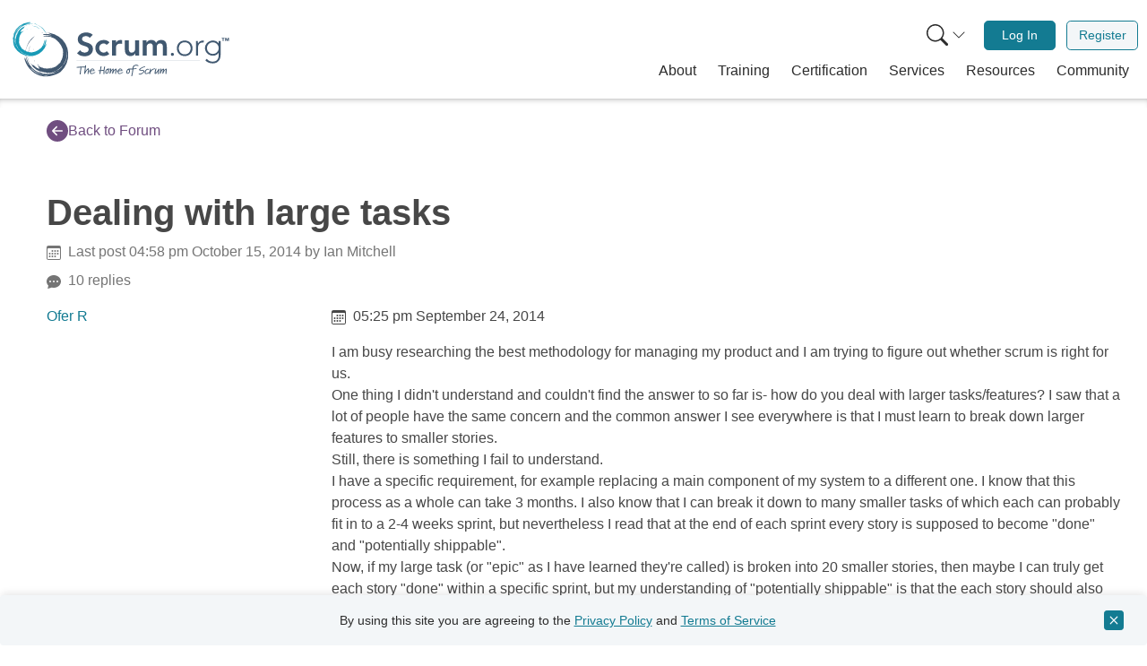

--- FILE ---
content_type: text/html; charset=UTF-8
request_url: https://www.scrum.org/forum/scrum-forum/6079/dealing-large-tasks
body_size: 28042
content:
<!DOCTYPE html>
<html lang="en" dir="ltr" prefix="og: https://ogp.me/ns#" class="h-100">
  <head>  <script>(function(w,d,s,l,i){w[l]=w[l]||[];w[l].push({'gtm.start':
  new Date().getTime(),event:'gtm.js'});var f=d.getElementsByTagName(s)[0],
  j=d.createElement(s),dl=l!='dataLayer'?'&l='+l:'';j.async=true;j.src=
  'https://www.googletagmanager.com/gtm.js?id='+i+dl;f.parentNode.insertBefore(j,f);
  })(window,document,'script','dataLayer','GTM-NLVSMW2');</script>

    <meta charset="utf-8" />
<meta name="description" content="I am busy researching the best methodology for managing my product and I am trying to figure out whether scrum is right for us. One thing I didn&#039;t understand and couldn&#039;t find the answer to so far is- how do you deal with larger tasks/features? I saw that a lot of people have the same concern and the common answer I see everywhere is that I must learn to break down larger features to smaller stories. Still, there is something I fail to understand." />
<link rel="image_src" href="" />
<meta property="og:site_name" content="Scrum.org" />
<meta property="og:url" content="https://www.scrum.org/forum/scrum-forum/6079/dealing-large-tasks" />
<meta property="og:title" content="Dealing with large tasks" />
<meta property="og:description" content="I am busy researching the best methodology for managing my product and I am trying to figure out whether scrum is right for us. One thing I didn&#039;t understand and couldn&#039;t find the answer to so far is- how do you deal with larger tasks/features? I saw that a lot of people have the same concern and the common answer I see everywhere is that I must learn to break down larger features to smaller stories. Still, there is something I fail to understand." />
<meta property="og:image" content="https://www.scrum.org/themes/custom/scrumorg_v2/assets/images/Scrumorg-Logo_tagline-200-ratio191.png" />
<meta name="twitter:card" content="summary" />
<meta name="twitter:description" content="I am busy researching the best methodology for managing my product and I am trying to figure out whether scrum is right for us. One thing I didn&#039;t understand and couldn&#039;t find the answer to so far is- how do you deal with larger tasks/features? I saw that a lot of people have the same concern and the common answer I see everywhere is that I must learn to break down larger features to smaller stories. Still, there is something I fail to understand." />
<meta name="twitter:title" content="Dealing with large tasks" />
<meta name="twitter:site:id" content="@Scrumdotorg" />
<meta name="twitter:image" content="https://www.scrum.org/themes/custom/scrumorg_v2/assets/images/logo-250.png" />
<meta name="Generator" content="Drupal 11 (https://www.drupal.org)" />
<meta name="MobileOptimized" content="width" />
<meta name="HandheldFriendly" content="true" />
<meta name="viewport" content="width=device-width, initial-scale=1.0" />
<meta name="sdo:mc:unique_content_id" content="entity.node.canonical.6079" />
<meta name="sdo:mc:node_id" content="6079" />
<link rel="icon" href="/themes/custom/scrumorg_v2/favicon.ico" type="image/vnd.microsoft.icon" />
<link rel="canonical" href="https://www.scrum.org/forum/scrum-forum/6079/dealing-large-tasks" />
<link rel="shortlink" href="https://www.scrum.org/node/6079" />

    <title>Dealing with large tasks | Scrum.org</title>
    <link rel="stylesheet" media="all" href="/core/modules/system/css/components/align.module.css?t9h7xa" />
<link rel="stylesheet" media="all" href="/core/modules/system/css/components/container-inline.module.css?t9h7xa" />
<link rel="stylesheet" media="all" href="/core/modules/system/css/components/clearfix.module.css?t9h7xa" />
<link rel="stylesheet" media="all" href="/core/modules/system/css/components/hidden.module.css?t9h7xa" />
<link rel="stylesheet" media="all" href="/core/modules/system/css/components/js.module.css?t9h7xa" />
<link rel="stylesheet" media="all" href="/themes/custom/scrumorg_v2/css/scrumorg_v2.styles.css?t9h7xa" />

    
  </head>
  <body class="h-100 page-node-type-forum user-not-logged-in">
  <div id="mc-beacon-data" data-email="" data-adm-id=""></div>
        <a href="#main-content" class="visually-hidden focusable">
      Skip to main content
    </a>
    
      <div class="dialog-off-canvas-main-canvas h-100" data-off-canvas-main-canvas>
    <div id="page-wrapper" class="h-100">
  <div id="page" class="d-flex flex-column h-100">
            <div>
    <div id="block-scrumorg-environment-indicator-scrumorg-v2">
  
    
      
  </div>

  </div>

        <header id="header" class="header" role="banner" aria-label="Site header">
                      <div class="container container-wide">
          <nav class="navbar navbar-expand-lg px-2 px-lg-0" role="navigation">
            <div class="container-fluid">
              <a class="navbar-brand pt-0 pb-0" href="/" aria-label="Home page">
                <svg xmlns="http://www.w3.org/2000/svg" viewBox="0 0 1236.55 400" role="img">
  <title>Scrum.org logo</title>
  <path d="M446.23,136.46c-4.81-6.78-13.37-10-22.11-10-10.34,0-20.68,4.64-20.68,16.23,0,25.32,59.91,10.88,59.91,55.82,0,27.1-21.4,40.3-46.18,40.3-15.7,0-31-4.82-41.37-17.12l16.94-16.41a29.77,29.77,0,0,0,25,13.2c10.34,0,22.11-5.71,22.11-17.3,0-27.64-59.91-11.77-59.91-56.89,0-26,23.18-38.16,46.54-38.16,13.2,0,26.39,3.75,36.2,13Z" style="fill:#405870"/><path d="M539.68,175.69c-5-5.17-10.52-8.56-16.23-8.56-15.69,0-25.14,12.31-25.14,25.68s9.45,25.68,25.14,25.68a20.56,20.56,0,0,0,16.59-8L554.3,225.8c-8.74,8.74-23.36,11.95-30.85,11.95-25.86,0-46.54-18-46.54-44.94s20.68-44.94,46.54-44.94c10.88,0,22.83,3.92,31,13Z" style="fill:#405870"/><path d="M569.28,150h21.4v13.55H591c4.64-9.8,14.09-15.69,25.32-15.69a27.72,27.72,0,0,1,7.67,1.25v20.69a42.51,42.51,0,0,0-10.34-1.61c-20.15,0-23,16.94-23,21.58v45.83h-21.4Z" style="fill:#405870"/><path d="M718,235.61H697.68V221.88h-.36c-3.92,8.56-11.94,15.87-26.21,15.87-23,0-31.21-16.23-31.21-33.71V150h21.4v43.33c0,9.46.71,25.15,15.69,25.15,14.09,0,19.62-10.34,19.62-21.76V150H718Z" style="fill:#405870"/><path d="M738.52,150h20.33v13.38h.36c3.74-8,11.94-15.52,26.21-15.52,13.19,0,22.29,5.17,26.75,15.87,6.24-10.88,15.33-15.87,28.17-15.87,22.83,0,30.85,16.23,30.85,36.74v51h-21.4V187.1c0-10.7-3.21-20-15.87-20-13.37,0-18.36,11.06-18.36,22.11v46.37h-21.4v-51c0-10.52-4.28-17.48-14.63-17.48-14.08,0-19.61,10.34-19.61,21.76v46.72h-21.4Z" style="fill:#405870"/><path d="M902.05,219.56a8.56,8.56,0,1,1-8.56,8.56A8.45,8.45,0,0,1,902.05,219.56Z" style="fill:#405870"/><path d="M970.17,151.08c25.32,0,43.33,18.19,43.33,43.33s-18,43.34-43.33,43.34-43.33-18.19-43.33-43.34S944.85,151.08,970.17,151.08Zm0,77c20.15,0,32.63-15.16,32.63-33.71s-12.48-33.7-32.63-33.7-32.63,15.16-32.63,33.7S950,228.12,970.17,228.12Z" style="fill:#405870"/><path d="M1032.94,176.4c0-6.06-.89-18.9-.89-23.18h10.7c.18,6.06.36,12.84.72,14.45,5.34-9.63,13.9-16.59,26.21-16.59a25.34,25.34,0,0,1,6.24.89l-1.25,10.52a13.29,13.29,0,0,0-4.1-.71c-18.55,0-26.93,12.84-26.93,28.89v44.94h-10.7Z" style="fill:#405870"/><path d="M1168.3,230.26c0,41-27.11,48.15-43.87,48.15-16.59,0-32.46-6.42-40.84-17.3l8.38-7.85c7.49,10.52,19.62,15.52,32.46,15.52,32.63,0,33.17-28.54,33.17-37.81V219.56h-.36c-6.24,9.81-17.12,16.05-31.21,16.05-24.25,0-44-19.08-44-42.27s19.79-42.26,44-42.26c14.09,0,25,6.24,31.21,16h.36V153.22h10.7Zm-43-69.55A32.64,32.64,0,1,0,1158,193.34,32.64,32.64,0,0,0,1125.32,160.71Z" style="fill:#405870"/><path d="M95.92,193.77A110.9,110.9,0,0,1,110.19,159a122.68,122.68,0,0,1,23.53-27.48A120.51,120.51,0,0,0,115,152a95.34,95.34,0,0,1,13.09-14.78,97.39,97.39,0,0,1,16-11.87A77,77,0,0,1,137.7,131c-2.33,2-4.32,4-4.63,5.24a130.79,130.79,0,0,0-29.77,39.52A122,122,0,0,0,91,223.84,30.42,30.42,0,0,1,91.46,207c1.41-4.74,3.39-8.76,4.46-13.23" style="fill:#415870"/><path d="M178,111c-3.17,1-6.22,2.08-9.2,3.25A53,53,0,0,1,178,111" style="fill:#415870"/><path d="M216.75,328.48c3.4-.37,6.78-.89,10-1.41a56.36,56.36,0,0,1-10,1.41" style="fill:#415870"/><path d="M101.17,236.71l1.49,5.55a114.25,114.25,0,0,0,14.57,41.22,133.08,133.08,0,0,1-11.13-22.35,74.46,74.46,0,0,1-4.93-24.42" style="fill:#415870"/><path d="M103.5,221.16a82.53,82.53,0,0,1,10.83-40.4,91.54,91.54,0,0,0-10.83,40.4" style="fill:#415870"/><path d="M287.39,267.7c-.28-.1-.36-.41-.35-.78a2.41,2.41,0,0,0,.14-1,93.07,93.07,0,0,0,7-12.21,24.35,24.35,0,0,1-.6,3.48,35.75,35.75,0,0,1-3.27,4.93,22.4,22.4,0,0,0-2.9,5.55" style="fill:#415870"/><path d="M213,328.71l-.36.15c-1.17.08-2.33.16-3.48.2l-.42-.1c1.42-.1,2.83-.19,4.26-.25" style="fill:#415870"/><path d="M284.05,272.67a2.84,2.84,0,0,0-1.59-.37c1.65-2,3.22-4.14,4.69-6.31a8.93,8.93,0,0,0-.11.93c-.53,1.72-2.47,3.74-3,5.75" style="fill:#415870"/><path d="M235.08,303.26c-1.54.49-2.65,1.91-3.34,2.38-4.3.29-8.54.31-13.44.27-.74.36-2.33.49-3.83,1.11-.92-.42-1.89-.76-2.91-1.11A88.46,88.46,0,0,0,244,300.12a52.1,52.1,0,0,1-8.89,3.14" style="fill:#415870"/><path d="M185.66,127.71c8.17-2.64,17.51-3.45,26.6-3.1s18,1.68,26.48,2.55c-9.22-3.66-21.05-5.72-31-6.25s-17.88-.14-19.95-2.14,5.08-4,15-4.38a102.23,102.23,0,0,1,15.83.79c5.31.64,10.36,1.64,14.45,2.42-2.07-.93-2.07-.93-4.17-1.8,2.11.87,4.17,1.77,6.21,1.66a76.18,76.18,0,0,0-8.12-3.08c-2.94-1-5.7-1.89-6.91-2.75,1.39-.29,2.78-.52,4.19-.75-5.64-2.48-14.31-4-23.14-4.25s-17.76.54-24.3.64a165,165,0,0,1,48.82,1.7,133.13,133.13,0,0,1,48.45,19.64,119.61,119.61,0,0,1,37.36,39.45,113.45,113.45,0,0,1,15.33,51.83A132.21,132.21,0,0,1,286.2,324.78a77.6,77.6,0,0,1-13.65,9.11,111.06,111.06,0,0,1-18.62,7.92c-20.16,8.08-42.57,10.92-64.61,8.93-23.44-3-45.41-13.57-63-29.31S95.15,284.69,87.62,260.8c-1.55-4.75-1.72-10.82-.7-12.61.5-.9,1.25-.76,2.26,1s2.31,5.2,4.39,10.72a146.36,146.36,0,0,0,31.71,48.61c-1.32-.29-3.47-2.25-5.62-4.57a81.79,81.79,0,0,0-6.12-6.35,101.65,101.65,0,0,0,13.06,15.92,100,100,0,0,0,15.89,12.83A124.31,124.31,0,0,1,120.39,308a127,127,0,0,0,29.48,23,115.37,115.37,0,0,0,36.65,13.16c4.69.9,8.95,2.71,13.92,3.92a32,32,0,0,0,17.41-.3,126,126,0,0,1-50.3-10.38,134.87,134.87,0,0,1-42.27-28.91.79.79,0,0,0,.2,0,117.34,117.34,0,0,1-24.72-36c2,4.11,4.44,8.12,6.26,11.73-9.64-19.2-14.86-39.9-14.68-60.83a139.52,139.52,0,0,0,10.82,43.15,124.82,124.82,0,0,0,25,37.61A116.65,116.65,0,0,0,165.34,330a107.49,107.49,0,0,0,43.2,8.94c-8.08-1.41-17.37-2.37-26.28-4.54s-17.29-5.49-22.77-10.06a118.07,118.07,0,0,0,76.94,10.95L230.74,337a77.68,77.68,0,0,0,25-6.27,136,136,0,0,0,22.66-12.59c1.26-.83,2.51-1.67,3.75-2.56l-3.75,2.56a118,118,0,0,1-42,17.09c6.54-2,13.42-4.15,21.47-7.34-4.67,1-11.07,2.9-17.61,4.15a109,109,0,0,1-25.77,3.41,89.55,89.55,0,0,0,36.84-9.44c-16.84,5.45-35.26,7.74-52.69,5a106.4,106.4,0,0,0,28.75-1,106.39,106.39,0,0,0,45.68-16.52l-1.53,1.13c1.06-.69,2.08-1.44,3.1-2.17a104.61,104.61,0,0,0,15.06-12.48,62.75,62.75,0,0,0,10-14.2l1.61-2.38c-.64,1.76-.76,2.79,1.43,0a72.38,72.38,0,0,0,11-20.84c2.78-7.72,4.82-15.87,7-24.39,1.13-4.49,1.4-10.76.84-17.42a5.38,5.38,0,0,0-.36-3.6c-.16-1.43-.36-2.87-.58-4.3a59.71,59.71,0,0,0-1.92-10.36c.69,3.36,1.38,6.84,1.92,10.36l.4,3.94a8.94,8.94,0,0,1-1.19-3.72,108.62,108.62,0,0,1-3.31,36.41,116,116,0,0,1-15.23,33.94c.5-1.46,1.32-3.45,1.55-4.33-.95,2.28-2,4.5-3.16,6.71a121.19,121.19,0,0,1-15.79,18.47,29.08,29.08,0,0,0,3.95-5.44,114.49,114.49,0,0,1-27.71,20.22,112.31,112.31,0,0,1-32.74,11,108.2,108.2,0,0,1-62.25-11.4,85.16,85.16,0,0,0,33.5,12.37,104.69,104.69,0,0,1-46.39-16.24A99.47,99.47,0,0,1,118.89,279c4.44,4.23,10.21,9.86,14.22,11.06.56-.82-5.17-8.89-1.15-4.71,7.59,7.27,14.24,13.05,20.34,17.07s11.64,6.08,16.56,5.2c1-.39-2.68-4.33-5.24-8.12s-4.21-7.22-1.26-5.82a104.84,104.84,0,0,0,23.14,9.92,59.41,59.41,0,0,0,8.8,2.64c.37.2,1.09,0,2-.23,10.9,1.84,21.39,1.13,27.18.61,2.16-.15,4.3-.44,6.43-.77a10,10,0,0,1,3.09.61c1.23-.75,2.47-1.43,3.71-2a78.66,78.66,0,0,0,16.14-6.05,71.23,71.23,0,0,0,8.94-3.74c-.28-.28-1-.4-.71-1.06a81.48,81.48,0,0,0,16.1-14.12,62,62,0,0,1,6.69-5c.92-4.22,4.09-9.78,7-16.23s5.45-13.68,6.26-19.91H297a88.49,88.49,0,0,0,1.41-19c.28-1.07.6-2.11,1-3.1-.69-1.55-.91-3.22-1.3-4-.22-5.16-.47-9.6-1-14.09-.51-.7-2-1.83-2.58-3.42a58.26,58.26,0,0,0-3.71-9.16,97.45,97.45,0,0,0-5.19-10.17,95.3,95.3,0,0,0-25.92-28.77,2.86,2.86,0,0,1,.27-1.61c-2.1-.49-4.32-2.39-6.14-2.88.39,0,.69-.09.77-.37a26.13,26.13,0,0,1-5.94-2.78,37.31,37.31,0,0,0-5.32-3.17,26.43,26.43,0,0,0-3.65-.48c-.56-.24-1.12-.44-1.68-.67-5.3-4.1-11.81-4.6-18.73-5.23a95,95,0,0,0-21.22-1.2c-5.65.42-8.12-.59-12.3-.55" style="fill:#415870"/><path d="M294.88,252.17a90.11,90.11,0,0,0,5.87-17.63c-.9,6.58-1.63,12.79-5.87,17.63" style="fill:#415870"/><path d="M159.74,289.81a55.73,55.73,0,0,0-4.39-6.67,81.9,81.9,0,0,0,38.26,20.6v.12c-5.89-1-12.72-3.77-18.67-6.82s-11.17-6.24-15.2-7.23" style="fill:#415870"/><path d="M287,266.92a8.93,8.93,0,0,1,.11-.93l0,0a2.59,2.59,0,0,1-.14,1" style="fill:#415870"/><path d="M123.05,279.94l-.93-1.53a122.38,122.38,0,0,0,8.43,10.78,57.38,57.38,0,0,1-7.5-9.25" style="fill:#415870"/><path d="M108.29,233.8a102.43,102.43,0,0,1,.29-27.65A81.66,81.66,0,0,1,122,174.56a104.14,104.14,0,0,0-13.71,59.24" style="fill:#415870"/><path d="M141.56,267.89a67.07,67.07,0,0,1-3.1-8.7,76.58,76.58,0,0,0,4.19,8c-.62-.28-.8.4-1.09.66" style="fill:#415870"/><path d="M149.83,306.79l-2.22-1.65c2.08,1.18,4.19,2.29,6.34,3.29-.85-.26-2.74-1.1-4.12-1.64" style="fill:#415870"/><path d="M132.39,237.05q.36,3.28,1,6.53c-.55-1.22-1.13-2.41-1.82-3.61a9.66,9.66,0,0,0,.78-2.92" style="fill:#415870"/><path d="M133.54,203.26a56.27,56.27,0,0,1,2.89-8.24,90.22,90.22,0,0,0-2.73,10.14c-.19-.86-.36-1.56-.16-1.9" style="fill:#415870"/><path d="M160.05,65a86.36,86.36,0,0,1,24.4,16,94.92,94.92,0,0,1,17.43,22A93.18,93.18,0,0,0,189,85.78a74.62,74.62,0,0,1,9.32,12.15A77,77,0,0,1,205,111.85a56.48,56.48,0,0,1-3.35-5.71c-1.17-2-2.39-3.87-3.32-4.29a101.17,101.17,0,0,0-25.67-28.52,94.64,94.64,0,0,0-34.78-16.49,23.48,23.48,0,0,1,12.75,2.84c3.41,1.78,6.17,3.89,9.42,5.36" style="fill:#189ab6"/><path d="M211,139.82c-.29-2.57-.66-5-1.11-7.49a40.05,40.05,0,0,1,1.11,7.49" style="fill:#189ab6"/><path d="M39.58,137.1c-.22,2.64-.33,5.29-.41,7.85a41.47,41.47,0,0,1,.41-7.85" style="fill:#189ab6"/><path d="M126.57,62.68l-4.44.31a88.71,88.71,0,0,0-33.55,5,102.56,102.56,0,0,1,18.68-5.16,57.46,57.46,0,0,1,19.31-.14" style="fill:#189ab6"/><path d="M138.06,66.76A63.87,63.87,0,0,1,167.23,81a70.88,70.88,0,0,0-29.17-14.23" style="fill:#189ab6"/><path d="M75.4,199.88c.12-.19.36-.2.64-.14a2.07,2.07,0,0,0,.72.25A73.37,73.37,0,0,0,85,207.12a20.93,20.93,0,0,1-2.57-1,26.87,26.87,0,0,1-3.26-3.22,17.66,17.66,0,0,0-3.8-3" style="fill:#189ab6"/><path d="M40,134.17l-.07-.29c.12-.9.22-1.8.37-2.68l.13-.31c-.13,1.1-.27,2.19-.43,3.28" style="fill:#189ab6"/><path d="M72.1,196.6a2.08,2.08,0,0,0,.53-1.14c1.3,1.55,2.66,3,4.1,4.5a4.92,4.92,0,0,0-.69-.22c-1.23-.66-2.48-2.44-3.94-3.14" style="fill:#189ab6"/><path d="M56.06,154.79a9.43,9.43,0,0,0-1.31-2.9c.41-3.31,1-6.55,1.78-10.27-.16-.62,0-1.85-.28-3.08a23,23,0,0,0,1.28-2A68.56,68.56,0,0,0,57.14,162a41.94,41.94,0,0,1-1.08-7.24" style="fill:#189ab6"/><path d="M197.06,143.16a60.85,60.85,0,0,1-1.58,20.72c-1.6,6.91-3.94,13.47-5.86,19.79,4.15-6.49,7.47-15.2,9.34-22.65s2.76-13.6,4.58-14.88,2.33,4.47,1.11,12.08a78.09,78.09,0,0,1-2.94,11.94c-1.28,4-2.78,7.65-4,10.65,1-1.43,1-1.43,2-2.91a11.78,11.78,0,0,0-2.18,4.48,58.4,58.4,0,0,0,3.55-5.73,26.28,26.28,0,0,1,3.12-4.84c0,1.09,0,2.19-.06,3.3,2.73-3.93,5.15-10.32,6.67-17s2.22-13.6,3.11-18.59a127.78,127.78,0,0,1-8.53,36.92,102.85,102.85,0,0,1-22.13,34A92.8,92.8,0,0,1,147.69,233,88.05,88.05,0,0,1,106,237a102.56,102.56,0,0,1-73.85-46.49,60.07,60.07,0,0,1-4.92-11.75,86.37,86.37,0,0,1-3.27-15.36,108.9,108.9,0,0,1,2.77-50.51A91.17,91.17,0,0,1,58.34,69.25a105.18,105.18,0,0,1,51.89-20.46c3.86-.47,8.5.29,9.71,1.34.62.51.4,1.06-1.12,1.57A70.35,70.35,0,0,1,110,53.45a113.27,113.27,0,0,0-41.7,17c.41-1,2.22-2.31,4.3-3.61a61.7,61.7,0,0,0,5.74-3.72,79.59,79.59,0,0,0-14.06,7.59,78.18,78.18,0,0,0-12.12,10.2A96.75,96.75,0,0,1,69.42,66.75a98.37,98.37,0,0,0-21.9,19,89.43,89.43,0,0,0-15.45,26c-1.38,3.43-3.39,6.4-5.05,10a24.86,24.86,0,0,0-2.35,13.31A97.74,97.74,0,0,1,40,98.31,104.34,104.34,0,0,1,68.31,70.4a.61.61,0,0,0-.07.14A91.25,91.25,0,0,1,99.31,57.05c-3.44,1-6.84,2.18-9.86,3a103.21,103.21,0,0,1,48.49-2.17,108.41,108.41,0,0,0-34.46,1.85A96.89,96.89,0,0,0,71.14,73.24,90.82,90.82,0,0,0,46.05,97.72,83.58,83.58,0,0,0,32.84,129.3c2.28-6,4.38-12.88,7.36-19.34s6.73-12.35,11-15.85a91.67,91.67,0,0,0-19.73,57l-.51-4.6a60.35,60.35,0,0,0,1.07,20,105.09,105.09,0,0,0,6.23,19.12c.45,1.09.9,2.17,1.4,3.24l-1.4-3.24a91.64,91.64,0,0,1-6.79-34.52c.6,5.28,1.18,10.83,2.41,17.43,0-3.7-.57-8.86-.55-14a83.56,83.56,0,0,1,1.23-20.12,69.33,69.33,0,0,0,1.72,29.46c-1.66-13.64-.66-28,4-40.88A83.29,83.29,0,0,0,36.77,145a82.49,82.49,0,0,0,5.81,37.22L42,180.88c.37.9.79,1.79,1.2,2.69a82.1,82.1,0,0,0,7.27,13.32,48.5,48.5,0,0,0,9.33,9.69l1.57,1.57c-1.23-.75-2-1-.19,1.1a56,56,0,0,0,14.24,11.49c5.46,3.26,11.36,6,17.53,8.92A44,44,0,0,0,106,232.88a4.1,4.1,0,0,0,2.8.25c1.11.09,2.24.15,3.36.2a45.54,45.54,0,0,0,8.17.07c-2.66,0-5.42,0-8.17-.07l-3.06-.27a6.79,6.79,0,0,1,3-.37,84,84,0,0,1-27.23-7.91,89.56,89.56,0,0,1-23.59-16.63c1,.61,2.43,1.53,3.07,1.83-1.59-1.06-3.12-2.21-4.64-3.4A93.38,93.38,0,0,1,48,191.82a23.17,23.17,0,0,0,3.55,3.82,88.8,88.8,0,0,1-11.29-24.1A87,87,0,0,1,36.77,145,83.91,83.91,0,0,1,54.68,99.27a66,66,0,0,0-14.39,23.67A81.2,81.2,0,0,1,59.53,90,77.17,77.17,0,0,1,91.78,69.91c-3.88,2.76-9,6.32-10.53,9.2.54.54,7.53-2.62,3.76-.18-6.67,4.7-12.05,8.9-16,13s-6.36,8-6.41,11.84c.14.84,3.69-1.4,7-2.79s6.12-2.14,4.62-.1a81.84,81.84,0,0,0-11,16.16,48,48,0,0,0-3.31,6.3,2.84,2.84,0,0,0-.11,1.54,84.14,84.14,0,0,0-4.5,20.61c-.2,1.67-.3,3.33-.35,5a8.4,8.4,0,0,1-.93,2.26c.39,1.05.72,2.09,1,3.12A60.65,60.65,0,0,0,57.2,169a54.76,54.76,0,0,0,1.52,7.37c.25-.17.45-.7.9-.39A63.76,63.76,0,0,0,68,190.36a46.17,46.17,0,0,1,2.81,5.84c3.08,1.32,6.85,4.57,11.33,7.7a57.45,57.45,0,0,0,14.24,7.71l0-.08a69.47,69.47,0,0,0,14.22,3.88,21.27,21.27,0,0,1,2.22,1.19c1.29-.3,2.58-.22,3.22-.41,4,.6,7.37,1.07,10.87,1.32a9.68,9.68,0,0,1,3-1.46,45.83,45.83,0,0,0,7.53-1.47,76.46,76.46,0,0,0,8.51-2.44,74,74,0,0,0,25.74-15.48,2.3,2.3,0,0,1,1.2.44c.68-1.53,2.46-2.93,3.1-4.25-.06.3,0,.54.17.64a19.76,19.76,0,0,1,3-4.11,28.62,28.62,0,0,0,3.18-3.59,17.14,17.14,0,0,0,.91-2.7c.27-.39.52-.79.77-1.18,3.9-3.43,5.25-8.31,6.75-13.49a73,73,0,0,0,4.06-16c.51-4.36,1.65-6.09,2.24-9.28" style="fill:#189ab6"/><path d="M86.11,207.89A70.3,70.3,0,0,0,98.67,215c-4.88-1.66-9.5-3.13-12.56-7.08" style="fill:#189ab6"/><path d="M77.47,99.41a40.91,40.91,0,0,0,5.72-2.35,63.53,63.53,0,0,0-21.35,26.08l-.09,0a54.61,54.61,0,0,1,8-13.2c3.17-4.14,6.41-7.59,7.76-10.51" style="fill:#189ab6"/><path d="M76,199.74a6.5,6.5,0,0,1,.69.21l0,0a2.07,2.07,0,0,1-.72-.25" style="fill:#189ab6"/><path d="M90.41,72.94l1.31-.48a93.24,93.24,0,0,0-9.45,4.82,44.27,44.27,0,0,1,8.14-4.34" style="fill:#189ab6"/><path d="M127.73,68.53a79.51,79.51,0,0,1,21,4.32,63.37,63.37,0,0,1,22.06,14.9,80.85,80.85,0,0,0-43.08-19.22" style="fill:#189ab6"/><path d="M96.85,88.81a52.57,52.57,0,0,1,7.08-1.06,60,60,0,0,0-6.74,2c.31-.43-.19-.67-.34-.93" style="fill:#189ab6"/><path d="M66,89.35l1.58-1.45c-1.2,1.42-2.36,2.85-3.45,4.34.33-.61,1.25-1.92,1.87-2.89" style="fill:#189ab6"/><path d="M121.69,86.4c-1.7-.14-3.41-.2-5.11-.17,1-.24,2-.51,3-.86a7.34,7.34,0,0,0,2.1,1" style="fill:#189ab6"/><path d="M147.25,92.28a42.6,42.6,0,0,1,5.85,3.43,67.87,67.87,0,0,0-7.32-3.58c.68,0,1.25,0,1.47.15" style="fill:#189ab6"/><rect x="372.66" y="262.36" width="681.32" height="0.62" style="fill:#415870"/><path d="M423.46,298.65c0,1.82-1.14,2.11-4.95,2.16-3,.06-6,.12-9.83.29-3.24.11-7.16.34-9.2.51,0,.23.06.34.23,2.95a47.15,47.15,0,0,1-1.48,10.4,77.69,77.69,0,0,0-1.82,13.86c-.11,3.3-.17,6.48-.17,9a2.36,2.36,0,0,1-2.5,2.5c-1.42,0-2.9-.74-2.9-2.22s.23-5,.51-7.67a133.42,133.42,0,0,1,1.71-14c.79-4.65,1.53-8.58,1.59-10.05a19.31,19.31,0,0,0-.85-4.72l-3,.17c-4.66.29-10.62.57-14.77.57-1.82,0-3.41,0-3.41-2.16,0-1,1.48-1.82,4.21-2l13.75-1,3.06-.46a2.9,2.9,0,0,1,2.5-1.47,5.32,5.32,0,0,1,3.07,1.64c3,0,14.32-.39,20.11-.85,1.88,0,3.81.46,4.1,2Z" style="fill:#415870"/><path d="M440.14,325.53a69.05,69.05,0,0,0-1,10.23,2.37,2.37,0,0,1-2.67,2.49,2.71,2.71,0,0,1-2.5-2.72c.85-6.65.91-6.76.91-6.88.68-4.43,1.7-12.55,1.7-14.88a3.45,3.45,0,0,0-.17-1.31c-2.1.63-7.1,4.83-10.62,11.82-1.08,2.1-2,4-3.41,6.76L421,334.22c-1.2,2.44-1.93,3.07-3.75,3.07-1.08,0-2-1.31-2-2.84v-.29l1.65-13.29c.34-2.73,1-8.3,1.65-13.41L420,295.93c.29-2.33,1-7.16,3.69-7.16,1.82,0,2.22.74,2.22,1.76,0,.45-.11,1-.17,1.59l-.57,3.24c-2.27,15.11-2.95,21-3.46,27.1l.51-.62.68-1.14c.06-.17.17-.23.23-.4a44.1,44.1,0,0,1,4.31-5.74l2.33-2.44c3-2.95,6.08-6.08,8.24-6.08,3.18,0,3.3,3.69,3.3,6.19v1Z" style="fill:#415870"/><path d="M456.45,337.86c-8.58,0-10.45-8.18-10.45-12.39a4.49,4.49,0,0,1-.06-.68c0-.34.06-.8.11-1.59h-1.42c-1.36,0-3.69-.23-3.69-2.22s1.25-2.21,2.9-2.21a27.55,27.55,0,0,1,3.07.05c1.81-3.12,7.1-11.64,12.38-11.64,4.09,0,12.61,2.16,12.61,9.31a9.4,9.4,0,0,1-.39,3.47c-.4,1-1.71,1.08-3.53,1.08l-5.62.34a113.33,113.33,0,0,0-11.59,1.42,12.25,12.25,0,0,0-.06,1.59v1.31c0,.4.23,8.18,6.14,8.18,3.63,0,9.66-2.9,14.15-5.17a11.44,11.44,0,0,1,4.37-1.42A1.44,1.44,0,0,1,477,328.6c0,1-1.42,1.81-2.67,2.38a10.54,10.54,0,0,1-1.59.74C467.42,334.62,461.11,337.86,456.45,337.86Zm10.23-24.15a11.4,11.4,0,0,0-6.48-2.5c-2.1,0-6.08,4.32-8,7.22.79-.06,2.21-.29,2.95-.34l8.53-.74a18.43,18.43,0,0,0,3.46-.4,6.83,6.83,0,0,0,.23-1.54A2.52,2.52,0,0,0,466.68,313.71Z" style="fill:#415870"/><path d="M530.53,299.22l-1.08,3.3c-.8,3.86-1.65,10.57-2.28,14.54l-.17,1c-.39,3-.39,8.74-.62,12,0,.12.17.23.23,5.69v.34c0,1.25.11,2.72-2.9,2.72-1.31,0-1.88-.51-2.05-4.37a142.91,142.91,0,0,1,.34-15.23c-2.5.23-11.13,1.08-15.39,1.82-.17.74-.29,1.36-1,8.47-.22,1.87-.34,3.63-.56,5.11-.34,2.16-.86,3.63-2.67,3.63s-2.62-1.41-2.62-3.23a21.26,21.26,0,0,1,.34-2.67l.17-1.14c.4-2.61.91-6.19,1.25-9.77-1.42.05-3.23.17-5.34.17-2.72,0-3.86-.29-3.86-1.88,0-2.16,1.65-2.33,3.64-2.5l6.47-.62a23.89,23.89,0,0,0,.63-3.24c.34-2.67,1.87-11.36,2-13.64.17-2.67.74-5.17,3.92-5.17,1.65.17,1.88,1.2,1.88,2.33,0,2.16-1,4.83-1.48,7.67l-1.53,8.18c-.29,1.54-.34,1.77-.57,3.3,3.64-.23,6-.45,11.82-1.08l3.46-.17c.12-.45.34-2,.85-5.17.69-4.38,1.48-10.51,2.22-11.93.91-1.31,1.7-2.39,3.07-2.39a2.14,2.14,0,0,1,2.1,2.27Z" style="fill:#415870"/><path d="M557.51,312.29c-.68,0-2.44-.06-3.69-.06H553c-.06,0-1.93-.11-3.69-.11h-.86a12.55,12.55,0,0,1,3.3,9c0,4.2-3.3,15.56-12.22,15.56-6.53,0-7.84-6-7.84-10.51,0-4.14,2.62-14.88,12.84-18.46a2.43,2.43,0,0,1,.68-.06,12,12,0,0,1,2.5.34,3.68,3.68,0,0,0,.63.12s6.25.05,8.69.05h1.59c1.76,0,3,1.08,3,2.16-.39,1.65-2.1,2-3.12,2Zm-15,1.36c-2.72,1.88-5.79,7.28-5.79,13.13v.91c0,2.72,2,5.05,3.12,5.05,3.81,0,7.45-6.93,7.45-10.51A10.28,10.28,0,0,0,542.51,313.65Z" style="fill:#415870"/><path d="M586.44,333.71v-.8c0-4,.57-6.25,1.14-11.53l.79-7.1a5.48,5.48,0,0,0,0-1c-1.48.74-6.08,5.73-8.64,9.37-2.5,4.26-4.37,8.81-4.72,11.59-.28,1.36-1.93,2-3.4,2-2.11,0-2.16-1.88-2.16-2.79,0-1.25.45-2.67,2.27-11.64a26.19,26.19,0,0,0,.57-3,27.06,27.06,0,0,0,.57-5.4c0-.17,0-.22-.06-.22-.63,0-2.5,2.1-3.58,3.46a35.07,35.07,0,0,0-5.17,7.62l-2.73,7c0,.29-.17.34-.79,2.5a2.92,2.92,0,0,1-2.9,2.45c-2.27,0-2.27-1.42-2.27-2.45v-.45c.68-4.15.68-4.2.68-4.2a48.27,48.27,0,0,0,1-4.89c.4-2.22.46-2.33.46-2.5.51-4.21,1.13-5.46,1.42-9.94v-.29c0-1.76,0-4.15,3-4.15,1.7,0,2.27,1.59,2.5,3.13a51.79,51.79,0,0,1-1.19,7.78c3-4.09,8.35-10.45,11.76-10.45,1.19,0,3,.4,3,3.29a49.88,49.88,0,0,1-.68,8.07,65.9,65.9,0,0,1,5.28-6.08c2.73-2.44,6.76-5.34,8.69-5.34a2.81,2.81,0,0,1,2.67,3c-.34,3.92-.56,6-.79,7.21v.4c-.29.28-.34,1.82-.46,3.64l-.34,2.72a61.26,61.26,0,0,0-.85,7.62v.34c0,.68.17,1.7.17,2.38,0,1.42-.51,2.56-2.9,2.56C586.73,337.63,586.44,335.47,586.44,333.71Z" style="fill:#415870"/><path d="M610,337.86c-8.58,0-10.45-8.18-10.45-12.39a4.49,4.49,0,0,1-.06-.68c0-.34.06-.8.11-1.59H598.2c-1.36,0-3.69-.23-3.69-2.22s1.25-2.21,2.9-2.21a27.37,27.37,0,0,1,3.06.05c1.82-3.12,7.11-11.64,12.39-11.64,4.09,0,12.61,2.16,12.61,9.31a9.4,9.4,0,0,1-.39,3.47c-.4,1-1.71,1.08-3.53,1.08l-5.62.34a113.33,113.33,0,0,0-11.59,1.42,12.25,12.25,0,0,0-.06,1.59v1.31c0,.4.23,8.18,6.14,8.18,3.63,0,9.66-2.9,14.14-5.17a11.54,11.54,0,0,1,4.38-1.42,1.44,1.44,0,0,1,1.59,1.31c0,1-1.42,1.81-2.67,2.38a11.34,11.34,0,0,1-1.59.74C621,334.62,614.68,337.86,610,337.86Zm10.23-24.15a11.4,11.4,0,0,0-6.48-2.5c-2.1,0-6.08,4.32-8,7.22.79-.06,2.21-.29,3-.34l8.52-.74a18.44,18.44,0,0,0,3.47-.4,7.45,7.45,0,0,0,.23-1.54A2.52,2.52,0,0,0,620.25,313.71Z" style="fill:#415870"/><path d="M702.57,286.17c-7.84,0-17.44,5.05-18.92,11.76l-2,9.37c-1.7.29-15.16,1-17.66.67a14.63,14.63,0,0,0-2.5-.34,2.46,2.46,0,0,0-.69.06c-10.22,3.58-12.84,14.32-12.84,18.46,0,4.49,1.31,10.51,7.85,10.51,8.91,0,12.21-11.36,12.21-15.56a12.55,12.55,0,0,0-3.3-9h.86c.8,0,12.5.24,15.9-.16l-.73,6.82c-.8,7.16-2.28,15.34-3.47,21.7l-.23,1.25c-.74,4-1.47,4.66-1.47,6.59,0,1.42.56,2.27,1.93,2.27,2.55,0,2.44-1.08,2.78-2,.06-.11.29-1.88.29-2l2.32-10.06L685,322.93c1.08-8.3,1.13-10.23,1.13-11v-.34a75.72,75.72,0,0,0,9.38-1.19l5.22-.68c3-.34,4.32-1,4.32-2.62,0-1.3-1.82-1.76-1.87-1.76l-8.7,1c-1.87.39-4.71.51-6.47.68l-1,.11a64.23,64.23,0,0,1,2-8.24c1.93-5.22,6.71-8.12,13.69-8.12a23.29,23.29,0,0,1,7.79,1.82,5.94,5.94,0,0,0,2.21.85,1.94,1.94,0,0,0,1.93-1.93C714.61,288.44,708.25,286.17,702.57,286.17ZM656.1,332.74c-1.14,0-3.13-2.33-3.13-5.05v-.91c0-5.85,3.07-11.25,5.8-13.13a10.29,10.29,0,0,1,4.77,8.58C663.54,325.81,659.9,332.74,656.1,332.74Z" style="fill:#415870"/><path d="M748.19,300c-2.21,0-7.67,1.87-12.84,4.49-6.08,3.07-11.48,7.27-11.87,8.86-.23.91,3.12,1.08,10.73,1.65,1,.06,13.53.85,13.64,7.33.06,4.09-6.08,9.54-11.36,13.35-3.58,2.27-9.78,5.4-14.21,5.4-2.16,0-6.13-.86-6.13-3.53a2.18,2.18,0,0,1,2.27-2,6,6,0,0,0,3.86,1c4.09-.28,7.39-1.59,11.37-4,4.83-2.9,9.43-7,9.37-9.44.06-.28-.62-1.81-3-2.61a32,32,0,0,0-6.42-1.08l-8.81-.74c-3.8-.51-6.87-1.64-6.87-4.77,0-4.54,10.17-10.23,15.4-12.84l1-.51c3.81-1.82,10.85-5.06,14.26-5.06,1.54,0,3.18.23,3.18,2C751.71,300,750.07,300,748.19,300Z" style="fill:#415870"/><path d="M771,333.65c-4.09,2.05-8.92,4.32-14.2,4.32-5,0-7.62-3.69-7.62-8.52a23.35,23.35,0,0,1,2.73-10.74c2-3.75,8.64-10,13.81-10,2,0,6.25,1.59,6.25,3.75a2.73,2.73,0,0,1-2.73,2.27,2.31,2.31,0,0,1-1.71-.91,2.2,2.2,0,0,0-1.59-.73c-3.63,0-6.25,3.18-8.92,6.07h.06a17.5,17.5,0,0,0-3.07,10c0,1.47.4,4.65,3.3,4.65,4.88,0,8.07-1.47,12-3.58,6.36-3.58,7.21-3.92,7.38-3.92a2.23,2.23,0,0,1,2,2c0,1.08-2.05,2.22-4,3.35l-1,.57Z" style="fill:#415870"/><path d="M779.87,335.07c0,.12-.06.23-.06.34-.28,1.25-.74,3.3-3.35,3.3-1.93,0-2-1.08-2-2.44a7.54,7.54,0,0,1,.17-1.65c1.08-5.11,3.24-17.56,3.52-23.18.06-1.37,0-3.64,2.33-3.64,1.94,0,2.73,1,2.73,3a51.87,51.87,0,0,1-.68,7.56,41.11,41.11,0,0,1,8.52-7.22,34.26,34.26,0,0,1,10.63-4.37c2.84-.4,4.6,1,4.6,1.87,0,1.88-1.93,2.05-3.81,2.22l-1.31.11A38.25,38.25,0,0,0,792,315.7C782.43,322.23,781.4,330.41,779.87,335.07Z" style="fill:#415870"/><path d="M821.75,335.36a37.74,37.74,0,0,1,.57-5.85l1.42-8c-.74,1-1.53,2.05-2.67,3.75a71.31,71.31,0,0,1-7.61,9.38l-.46.4c-1.36,1.19-3.18,2.78-5.51,2.78-1.82,0-3.29-.74-3.29-3.29,0-.29.17-5.34.23-5.69l.62-5.34c0-.22,1-5.39,1.65-8,0-.12,0-.17,0-.29.63-2.72,1.82-7.78,4.78-7.78a2.33,2.33,0,0,1,2.21,2.61c-.17,2.5-2.33,7.22-3.06,11.25a103.64,103.64,0,0,0-1.54,11c0,.17.06.22.06.22,1,0,6.19-7,10.28-12.16l6.88-10.56a3.29,3.29,0,0,1,2.5-1,2.4,2.4,0,0,1,2.55,2.39v.34c-.62,2.61-1.25,4.83-1.76,6.42a35.82,35.82,0,0,0-1.82,7c-.05.63-.11,1.14-.17,1.71-.62,6.19-.74,7.73-.74,8.41v.34c.06.68.17,1.42.17,1.7,0,1-.39,1.76-2.32,1.76C822.44,338.88,821.75,337.86,821.75,335.36Z" style="fill:#415870"/><path d="M863.75,333.71v-.8c0-4,.57-6.25,1.14-11.53l.79-7.1a5.48,5.48,0,0,0,0-1c-1.48.74-6.08,5.73-8.64,9.37-2.5,4.26-4.38,8.81-4.72,11.59-.28,1.36-1.93,2-3.41,2-2.1,0-2.15-1.88-2.15-2.79,0-1.25.45-2.67,2.27-11.64a26.19,26.19,0,0,0,.57-3,27.76,27.76,0,0,0,.56-5.4c0-.17,0-.22-.05-.22-.63,0-2.5,2.1-3.58,3.46a35.07,35.07,0,0,0-5.17,7.62l-2.73,7c0,.29-.17.34-.79,2.5a2.92,2.92,0,0,1-2.9,2.45c-2.27,0-2.27-1.42-2.27-2.45v-.45c.68-4.15.68-4.2.68-4.2a48.27,48.27,0,0,0,1-4.89c.4-2.22.45-2.33.45-2.5.52-4.21,1.14-5.46,1.42-9.94v-.29c0-1.76,0-4.15,3-4.15,1.7,0,2.27,1.59,2.5,3.13a51.79,51.79,0,0,1-1.19,7.78c3-4.09,8.35-10.45,11.76-10.45,1.19,0,3,.4,3,3.29a49.88,49.88,0,0,1-.68,8.07,64.39,64.39,0,0,1,5.28-6.08c2.73-2.44,6.76-5.34,8.69-5.34a2.81,2.81,0,0,1,2.67,3c-.34,3.92-.57,6-.79,7.21v.4c-.29.28-.34,1.82-.46,3.64l-.34,2.72a59.41,59.41,0,0,0-.85,7.62v.34c0,.68.17,1.7.17,2.38,0,1.42-.51,2.56-2.9,2.56C864,337.63,863.75,335.47,863.75,333.71Z" style="fill:#415870"/><path d="M1180.25,139.75h-5.07v-4.1h14.75v4.1h-5.07v13.47h-4.61Zm13.44-4.1h6.18l4.18,11.43,4.17-11.43h6.19v17.57h-4.61V141.8h-.08l-4.18,11.42h-3l-4.18-11.42h-.08v11.42h-4.6Z" style="fill:#405870"/>
</svg>
              </a>

              <div>
                <div class="secondary-nav">
                  <ul class="d-inline-block list-inline" role="menu">
                                          <li class="list-inline-item" role="menuitem">
                        <div class="dropdown">
                          <a id="searchMenuTrigger" class="icon-link link-dark text-decoration-none ms-1" aria-label="Search menu" href="javascript:void(0);" data-bs-toggle="dropdown" data-bs-auto-close="true" aria-expanded="false">
                            <svg xmlns="http://www.w3.org/2000/svg" fill="currentColor" viewBox="0 0 16 16" aria-hidden="true">
  <path d="M11.742 10.344a6.5 6.5 0 1 0-1.397 1.398h-.001c.03.04.062.078.098.115l3.85 3.85a1 1 0 0 0 1.415-1.414l-3.85-3.85a1.007 1.007 0 0 0-.115-.1zM12 6.5a5.5 5.5 0 1 1-11 0 5.5 5.5 0 0 1 11 0z"/>
</svg>
                            <svg xmlns="http://www.w3.org/2000/svg" fill="currentColor" class="carat" viewBox="0 0 16 16" aria-hidden="true">
  <path fill-rule="evenodd" d="M1.646 4.646a.5.5 0 0 1 .708 0L8 10.293l5.646-5.647a.5.5 0 0 1 .708.708l-6 6a.5.5 0 0 1-.708 0l-6-6a.5.5 0 0 1 0-.708z"/>
</svg>
                          </a>
                          <div class="dropdown-menu dropdown-menu-end shadow" aria-labelledby="searchMenuTrigger">
                              <div>
    <nav role="navigation" aria-labelledby="block-scrumorg-v2-searchmenu-menu" id="block-scrumorg-v2-searchmenu">
            
  <h2 class="visually-hidden" id="block-scrumorg-v2-searchmenu-menu">Search Menu</h2>
  

        
<ul class="list-unstyled">
      <li>
            <a  class="dropdown-item link-dark" href="/classes">Classes</a>
  

          </li>
      <li>
            <a  class="dropdown-item link-dark" href="/find-trainers">Trainers</a>
  

          </li>
      <li>
            <a  class="dropdown-item link-dark" href="/resources">Resources</a>
  

          </li>
  </ul>


  </nav>

  </div>

                          </div>
                        </div>
                      </li>
                                                              <li class="list-inline-item d-none d-lg-inline-block ms-2" role="menuitem">
                        <a href="/user/login?destination=/forum/scrum-forum/6079/dealing-large-tasks" class="nav-btn btn btn-sm btn-primary rounded-3 min-w-80px">Log In</a>
                      </li>
                      <li class="list-inline-item d-none d-lg-inline-block" role="menuitem">
                        <a href="/user/register" class="nav-btn btn btn-sm btn-outline-primary rounded-3 min-w-80px">Register</a>
                      </li>
                                      </ul>
                  <button class="navbar-toggler d-inline-block d-lg-none text-dark px-1 me-2" type="button" aria-expanded="false" aria-label="Toggle navigation"
                          data-bs-toggle="offcanvas" data-bs-target="#primaryMenuOffCanvas" aria-controls="primaryMenuOffCanvas">
                    <span class="navbar-toggler-icon"><svg height="18" viewBox="0 0 18 14" fill="none" xmlns="http://www.w3.org/2000/svg" aria-hidden="true">
  <path d="M17 1H1.5" stroke-width="2" stroke-linecap="round" stroke-linejoin="round"/><path d="M17 7H7" stroke-width="2" stroke-linecap="round" stroke-linejoin="round"/><path d="M17 13H1.5" stroke-width="2" stroke-linecap="round" stroke-linejoin="round"/>
</svg>
</span>
                  </button>
                </div>

                                    
<div class="d-none d-lg-block">
  <ul class="navbar-nav ms-auto mt-5 d-lg-flex align-items-center">
          
            
      <li class="nav-item dropdown has-megamenu h-100 px-1">
        <a class="nav-link dropdown-toggle no-carat  " href="#" role="button" data-bs-toggle="dropdown" data-bs-auto-close="outside" aria-expanded="false">
          <span>About</span>
        </a>
        <div class="dropdown-menu megamenu shadow-sm rounded-0 rounded-bottom mt-0 py-4" role="menu">
          <div class="container gx-5 my-2">
                                          <div class="pb-2 ">
                  <p class="fs-9 fw-bold text-complimentary-dark border-bottom border-dark pb-1">About Us</p>
                    <div class="row row-cols-1 row-cols-lg-2 row-cols-xl-3 g-3 gx-5">
          <div class="col">
          <a class="fs-9 fw-bolder link-dark text-decoration-none d-inline-block w-100 sub-menu-item" href="/about" role="menuitem">
    <span class="d-block mb-1">Who is Scrum.org</span>
    <span class="fs-9 fw-normal text-light">Learn about us and our mission</span>
  </a>

      </div>
          <div class="col">
          <a class="fs-9 fw-bolder link-dark text-decoration-none d-inline-block w-100 sub-menu-item" href="/why-scrumorg" role="menuitem">
    <span class="d-block mb-1">Why Scrum.org</span>
    <span class="fs-9 fw-normal text-light">What makes us different</span>
  </a>

      </div>
          <div class="col">
          <a class="fs-9 fw-bolder link-dark text-decoration-none d-inline-block w-100 sub-menu-item" href="/partners" role="menuitem">
    <span class="d-block mb-1">Partners</span>
    <span class="fs-9 fw-normal text-light">Training companies and universities</span>
  </a>

      </div>
          <div class="col">
          <a class="fs-9 fw-bolder link-dark text-decoration-none d-inline-block w-100 sub-menu-item" href="/about/news" role="menuitem">
    <span class="d-block mb-1">News</span>
    <span class="fs-9 fw-normal text-light">Get the latest news and press</span>
  </a>

      </div>
          <div class="col">
          <a class="fs-9 fw-bolder link-dark text-decoration-none d-inline-block w-100 sub-menu-item" href="/scrumorg-staff" role="menuitem">
    <span class="d-block mb-1">Staff</span>
    <span class="fs-9 fw-normal text-light">Meet our team</span>
  </a>

      </div>
          <div class="col">
          <a class="fs-9 fw-bolder link-dark text-decoration-none d-inline-block w-100 sub-menu-item" href="/find-trainers" role="menuitem">
    <span class="d-block mb-1">Professional Scrum Trainers</span>
    <span class="fs-9 fw-normal text-light">Find a trainer or request a private class</span>
  </a>

      </div>
          <div class="col">
          <a class="fs-9 fw-bolder link-dark text-decoration-none d-inline-block w-100 sub-menu-item" href="/become-professional-scrum-trainer" role="menuitem">
    <span class="d-block mb-1">Become a Professional Scrum Trainer</span>
    <span class="fs-9 fw-normal text-light">Learn how to be a Professional Scrum Trainer</span>
  </a>

      </div>
          <div class="col">
          <a class="fs-9 fw-bolder link-dark text-decoration-none d-inline-block w-100 sub-menu-item" href="/find-trainers/why-engage-professional-scrum-trainer" role="menuitem">
    <span class="d-block mb-1">Why Engage a Professional Scrum Trainer</span>
    <span class="fs-9 fw-normal text-light">See what makes PSTs different than any trainer or coach?</span>
  </a>

      </div>
          <div class="col">
          <a class="fs-9 fw-bolder link-dark text-decoration-none d-inline-block w-100 sub-menu-item" href="/about-us/scrumorg-diversity-and-social-responsibility" role="menuitem">
    <span class="d-block mb-1">Diversity &amp; Social Responsibility</span>
    <span class="fs-9 fw-normal text-light">Learn about our commitment and support</span>
  </a>

      </div>
          <div class="col">
          <a class="fs-9 fw-bolder link-dark text-decoration-none d-inline-block w-100 sub-menu-item" href="/support" role="menuitem">
    <span class="d-block mb-1">Support Center</span>
    <span class="fs-9 fw-normal text-light">View frequently asked questions and contact us</span>
  </a>

      </div>
      </div>

                </div>
                              <div class="pb-2 mt-4">
                  <p class="fs-9 fw-bold text-complimentary-dark border-bottom border-dark pb-1">Learn About Scrum</p>
                    <div class="row row-cols-1 row-cols-lg-2 row-cols-xl-3 g-3 gx-5">
          <div class="col">
          <a class="fs-9 fw-bolder link-dark text-decoration-none d-inline-block w-100 sub-menu-item" href="/learning-series/what-is-scrum" role="menuitem">
    <span class="d-block mb-1">What is Scrum</span>
    <span class="fs-9 fw-normal text-light">Learn and find resources to get started</span>
  </a>

      </div>
          <div class="col">
          <a class="fs-9 fw-bolder link-dark text-decoration-none d-inline-block w-100 sub-menu-item" href="/what-professional-scrum" role="menuitem">
    <span class="d-block mb-1">Professional Scrum Defined</span>
    <span class="fs-9 fw-normal text-light">Learn what it&#039;s all about</span>
  </a>

      </div>
          <div class="col">
          <a class="fs-9 fw-bolder link-dark text-decoration-none d-inline-block w-100 sub-menu-item" href="/resources/scrum-guide" role="menuitem">
    <span class="d-block mb-1">The Scrum Guide</span>
    <span class="fs-9 fw-normal text-light">Download and read the Scrum Guide</span>
  </a>

      </div>
      </div>

                </div>
                              <div class="pb-2 mt-4">
                  <p class="fs-9 fw-bold text-complimentary-dark border-bottom border-dark pb-1">Innovations</p>
                    <div class="row row-cols-1 row-cols-lg-2 row-cols-xl-3 g-3 gx-5">
          <div class="col">
          <a class="fs-9 fw-bolder link-dark text-decoration-none d-inline-block w-100 sub-menu-item" href="/resources/scaling-scrum" role="menuitem">
    <span class="d-block mb-1">Scaling Scrum with Nexus</span>
    <span class="fs-9 fw-normal text-light">Builds upon Scrum’s foundation to scale beyond a single team</span>
  </a>

      </div>
          <div class="col">
          <a class="fs-9 fw-bolder link-dark text-decoration-none d-inline-block w-100 sub-menu-item" href="/scrum-kanban" role="menuitem">
    <span class="d-block mb-1">Scrum with Kanban</span>
    <span class="fs-9 fw-normal text-light">Enhance and complement Scrum while improving flow</span>
  </a>

      </div>
          <div class="col">
          <a class="fs-9 fw-bolder link-dark text-decoration-none d-inline-block w-100 sub-menu-item" href="/resources/evidence-based-management" role="menuitem">
    <span class="d-block mb-1">Evidence Based Management (EBM)</span>
    <span class="fs-9 fw-normal text-light">Measure, manage and increase the value derived from product delivery</span>
  </a>

      </div>
          <div class="col">
          <a class="fs-9 fw-bolder link-dark text-decoration-none d-inline-block w-100 sub-menu-item" href="/learning-series/agile-product-operating-model" role="menuitem">
    <span class="d-block mb-1">The Agile Product Operating Model</span>
    <span class="fs-9 fw-normal text-light">Bridging modern product management and agile approaches</span>
  </a>

      </div>
      </div>

                </div>
                                    </div>
        </div>
      </li>
          
            
      <li class="nav-item dropdown has-megamenu h-100 px-1">
        <a class="nav-link dropdown-toggle no-carat  " href="#" role="button" data-bs-toggle="dropdown" data-bs-auto-close="outside" aria-expanded="false">
          <span>Training</span>
        </a>
        <div class="dropdown-menu megamenu shadow-sm rounded-0 rounded-bottom mt-0 py-4" role="menu">
          <div class="container gx-5 my-2">
                                          <div class="pb-2 ">
                  <p class="fs-9 fw-bold text-complimentary-dark border-bottom border-dark pb-1">Training Details</p>
                    <div class="row row-cols-1 row-cols-lg-2 row-cols-xl-3 g-3 gx-5">
          <div class="col">
          <a class="fs-9 fw-bolder link-dark text-decoration-none d-inline-block w-100 sub-menu-item" href="/classes" role="menuitem">
    <span class="d-block mb-1">Class Schedule</span>
    <span class="fs-9 fw-normal text-light">Find an upcoming public class</span>
  </a>

      </div>
          <div class="col">
          <a class="fs-9 fw-bolder link-dark text-decoration-none d-inline-block w-100 sub-menu-item" href="/find-trainers" role="menuitem">
    <span class="d-block mb-1">Find a Trainer or Consultant</span>
    <span class="fs-9 fw-normal text-light">Contact a trainer for request a private class or consulting engagement</span>
  </a>

      </div>
          <div class="col">
          <a class="fs-9 fw-bolder link-dark text-decoration-none d-inline-block w-100 sub-menu-item" href="/scrumorg-training-student-reviews-and-feedback" role="menuitem">
    <span class="d-block mb-1">Student Reviews</span>
    <span class="fs-9 fw-normal text-light">Read what students have to say</span>
  </a>

      </div>
          <div class="col">
          <a class="fs-9 fw-bolder link-dark text-decoration-none d-inline-block w-100 sub-menu-item" href="/ways-take-scrumorg-training-course" role="menuitem">
    <span class="d-block mb-1">Ways to Take a Class</span>
    <span class="fs-9 fw-normal text-light">Different formats and delivery methods</span>
  </a>

      </div>
      </div>

                </div>
                              <div class="pb-2 mt-4">
                  <p class="fs-9 fw-bold text-complimentary-dark border-bottom border-dark pb-1">Courses by Accountability (Role)</p>
                    <div class="row row-cols-1 row-cols-lg-2 row-cols-xl-3 g-3 gx-5">
          <div class="col">
          <a class="fs-9 fw-bolder link-dark text-decoration-none d-inline-block w-100 sub-menu-item" href="/courses" role="menuitem">
    <span class="d-block mb-1">All Courses</span>
    <span class="fs-9 fw-normal text-light">Get an overview of our courses</span>
  </a>

      </div>
          <div class="col">
          <a class="fs-9 fw-bolder link-dark text-decoration-none d-inline-block w-100 sub-menu-item" href="/courses/recommended-courses-scrum-masters" role="menuitem">
    <span class="d-block mb-1">Scrum Masters</span>
    <span class="fs-9 fw-normal text-light">Courses to help Scrum Masters improve the abilities</span>
  </a>

      </div>
          <div class="col">
          <a class="fs-9 fw-bolder link-dark text-decoration-none d-inline-block w-100 sub-menu-item" href="/courses/recommended-courses-product-owners" role="menuitem">
    <span class="d-block mb-1">Product Owners</span>
    <span class="fs-9 fw-normal text-light">Courses to help Product Owners improve their ability to deliver value</span>
  </a>

      </div>
          <div class="col">
          <a class="fs-9 fw-bolder link-dark text-decoration-none d-inline-block w-100 sub-menu-item" href="/courses/recommended-courses-developers" role="menuitem">
    <span class="d-block mb-1">Developers</span>
    <span class="fs-9 fw-normal text-light">Courses to help Developers on the Scrum Team better fulfill their accountabilities</span>
  </a>

      </div>
          <div class="col">
          <a class="fs-9 fw-bolder link-dark text-decoration-none d-inline-block w-100 sub-menu-item" href="/courses/recommended-courses-agile-leaders" role="menuitem">
    <span class="d-block mb-1">Agile Leaders</span>
    <span class="fs-9 fw-normal text-light">Courses to help leaders better support their teams</span>
  </a>

      </div>
      </div>

                </div>
                              <div class="pb-2 mt-4">
                  <p class="fs-9 fw-bold text-complimentary-dark border-bottom border-dark pb-1">Self-Paced Courses</p>
                    <div class="row row-cols-1 row-cols-lg-2 row-cols-xl-3 g-3 gx-5">
          <div class="col">
          <a class="fs-9 fw-bolder link-dark text-decoration-none d-inline-block w-100 sub-menu-item" href="/courses/self-paced" role="menuitem">
    <span class="d-block mb-1">All Self-Paced Courses</span>
    <span class="fs-9 fw-normal text-light">See all available courses</span>
  </a>

      </div>
          <div class="col">
          <a class="fs-9 fw-bolder link-dark text-decoration-none d-inline-block w-100 sub-menu-item" href="/courses/self-paced/self-paced-professional-scrum-fundamentals" role="menuitem">
    <span class="d-block mb-1">Professional Scrum Fundamentals</span>
    <span class="fs-9 fw-normal text-light">Throughout the course, the elements of the Scrum Guide come alive as you explore all facets of the Scrum framework including its accountabilities, events, artifacts and more</span>
  </a>

      </div>
          <div class="col">
          <a class="fs-9 fw-bolder link-dark text-decoration-none d-inline-block w-100 sub-menu-item" href="/courses/self-paced/professional-scrum-product-owner-fundamentals" role="menuitem">
    <span class="d-block mb-1">Professional Scrum Product Owner Fundamentals</span>
    <span class="fs-9 fw-normal text-light">Explores all facets of the Product Owner including their accountabilities, relationship with the Scrum Team, stakeholders, the organization and more</span>
  </a>

      </div>
          <div class="col">
          <a class="fs-9 fw-bolder link-dark text-decoration-none d-inline-block w-100 sub-menu-item" href="/courses/self-paced/professional-scrum-product-backlog-management-skills" role="menuitem">
    <span class="d-block mb-1">Professional Scrum Product Backlog Management Skills</span>
    <span class="fs-9 fw-normal text-light">Improve your ability by learning techniques and methods to effectively manage a Product Backlog</span>
  </a>

      </div>
      </div>

                </div>
                              <div class="pb-2 mt-4">
                  <p class="fs-9 fw-bold text-complimentary-dark border-bottom border-dark pb-1">Instructor Led Courses</p>
                    <div class="row row-cols-1 row-cols-lg-2 row-cols-xl-3 g-3 gx-5">
          <div class="col">
          <a class="fs-9 fw-bolder link-dark text-decoration-none d-inline-block w-100 sub-menu-item" href="/courses/applying-professional-scrum-training" role="menuitem">
    <span class="d-block mb-1">Applying Professional Scrum</span>
    <span class="fs-9 fw-normal text-light">Work together in Scrum Teams</span>
  </a>

      </div>
          <div class="col">
          <a class="fs-9 fw-bolder link-dark text-decoration-none d-inline-block w-100 sub-menu-item" href="/courses/professional-scrum-master-training" role="menuitem">
    <span class="d-block mb-1">Professional Scrum Master</span>
    <span class="fs-9 fw-normal text-light">Explore Agile and Scrum principles</span>
  </a>

      </div>
          <div class="col">
          <a class="fs-9 fw-bolder link-dark text-decoration-none d-inline-block w-100 sub-menu-item" href="/courses/professional-scrum-master-advanced-training" role="menuitem">
    <span class="d-block mb-1">Professional  Scrum Master - Advanced</span>
    <span class="fs-9 fw-normal text-light">Handle challenges and situations</span>
  </a>

      </div>
          <div class="col">
          <a class="fs-9 fw-bolder link-dark text-decoration-none d-inline-block w-100 sub-menu-item" href="/courses/professional-scrum-product-owner-training" role="menuitem">
    <span class="d-block mb-1">Professional Scrum Product Owner</span>
    <span class="fs-9 fw-normal text-light">Discover product management skills &amp; practices</span>
  </a>

      </div>
          <div class="col">
          <a class="fs-9 fw-bolder link-dark text-decoration-none d-inline-block w-100 sub-menu-item" href="/courses/professional-scrum-product-owner-advanced-mastering-product-owner-stances-training" role="menuitem">
    <span class="d-block mb-1">Professional Scrum Product Owner - Advanced</span>
    <span class="fs-9 fw-normal text-light">Deepen understanding of the many PO stances</span>
  </a>

      </div>
          <div class="col">
          <a class="fs-9 fw-bolder link-dark text-decoration-none d-inline-block w-100 sub-menu-item" href="/courses/professional-scrum-product-owner-ai-essentials-training" role="menuitem">
    <span class="d-block mb-1">Professional Scrum Product Owner - AI Essentials Training</span>
    <span class="fs-9 fw-normal text-light">Introduces Product Owners and related professionals to the fundamentals of AI</span>
  </a>

      </div>
          <div class="col">
          <a class="fs-9 fw-bolder link-dark text-decoration-none d-inline-block w-100 sub-menu-item" href="/courses/professional-agile-leadership-essentials-training" role="menuitem">
    <span class="d-block mb-1">Professional Agile Leadership Essentials</span>
    <span class="fs-9 fw-normal text-light">Support and empower agile teams </span>
  </a>

      </div>
          <div class="col">
          <a class="fs-9 fw-bolder link-dark text-decoration-none d-inline-block w-100 sub-menu-item" href="/courses/professional-agile-leadership-evidence-based-management-training" role="menuitem">
    <span class="d-block mb-1">Professional Agile Leadership - Evidence-Based Management</span>
    <span class="fs-9 fw-normal text-light">Improve outcomes, capabilities and results</span>
  </a>

      </div>
          <div class="col">
          <a class="fs-9 fw-bolder link-dark text-decoration-none d-inline-block w-100 sub-menu-item" href="/courses/professional-scrum-product-backlog-management-skills-training" role="menuitem">
    <span class="d-block mb-1">Professional Scrum Product Backlog Management Skills</span>
    <span class="fs-9 fw-normal text-light">Improve their ability to manage all aspects of the Product Backlog</span>
  </a>

      </div>
          <div class="col">
          <a class="fs-9 fw-bolder link-dark text-decoration-none d-inline-block w-100 sub-menu-item" href="/courses/professional-product-discovery-and-validation-training" role="menuitem">
    <span class="d-block mb-1">Professional Product Discovery and Validation</span>
    <span class="fs-9 fw-normal text-light">Learn how to apply discovery and validation techniques</span>
  </a>

      </div>
          <div class="col">
          <a class="fs-9 fw-bolder link-dark text-decoration-none d-inline-block w-100 sub-menu-item" href="/courses/professional-scrum-facilitation-skills-training" role="menuitem">
    <span class="d-block mb-1">Professional Scrum Facilitation Skills</span>
    <span class="fs-9 fw-normal text-light">Improve Scrum Team, stakeholder and customer interactions</span>
  </a>

      </div>
          <div class="col">
          <a class="fs-9 fw-bolder link-dark text-decoration-none d-inline-block w-100 sub-menu-item" href="/courses/scaled-professional-scrum-nexus-training" role="menuitem">
    <span class="d-block mb-1">Scaled Professional Scrum</span>
    <span class="fs-9 fw-normal text-light">Learn skills to overcome scaling challenges</span>
  </a>

      </div>
          <div class="col">
          <a class="fs-9 fw-bolder link-dark text-decoration-none d-inline-block w-100 sub-menu-item" href="/courses/professional-scrum-with-kanban-training" role="menuitem">
    <span class="d-block mb-1">Professional Scrum with Kanban</span>
    <span class="fs-9 fw-normal text-light">Understand how flow can help Scrum Teams </span>
  </a>

      </div>
          <div class="col">
          <a class="fs-9 fw-bolder link-dark text-decoration-none d-inline-block w-100 sub-menu-item" href="/courses/professional-scrum-user-experience-training" role="menuitem">
    <span class="d-block mb-1">Professional Scrum with User Experience</span>
    <span class="fs-9 fw-normal text-light">Create cross-functional teams</span>
  </a>

      </div>
          <div class="col">
          <a class="fs-9 fw-bolder link-dark text-decoration-none d-inline-block w-100 sub-menu-item" href="/courses/applying-professional-scrum-for-software-development-training" role="menuitem">
    <span class="d-block mb-1">Applying Professional Scrum for Software Development</span>
    <span class="fs-9 fw-normal text-light">Learn Agile Software Practices	</span>
  </a>

      </div>
          <div class="col">
          <a class="fs-9 fw-bolder link-dark text-decoration-none d-inline-block w-100 sub-menu-item" href="/complementary-courses-created-and-delivered-our-professional-scrum-trainers" role="menuitem">
    <span class="d-block mb-1">Complementary Non-Scrum.org Courses</span>
    <span class="fs-9 fw-normal text-light">These courses are created and delivered by our Professional Scrum Trainers and are not Scrum.org courses.</span>
  </a>

      </div>
      </div>

                </div>
                                    </div>
        </div>
      </li>
          
            
      <li class="nav-item dropdown has-megamenu h-100 px-1">
        <a class="nav-link dropdown-toggle no-carat  " href="#" role="button" data-bs-toggle="dropdown" data-bs-auto-close="outside" aria-expanded="false">
          <span>Certification</span>
        </a>
        <div class="dropdown-menu megamenu shadow-sm rounded-0 rounded-bottom mt-0 py-4" role="menu">
          <div class="container gx-5 my-2">
                                          <div class="pb-2 ">
                  <p class="fs-9 fw-bold text-complimentary-dark border-bottom border-dark pb-1">Certifications</p>
                    <div class="row row-cols-1 row-cols-lg-2 row-cols-xl-3 g-3 gx-5">
          <div class="col">
          <a class="fs-9 fw-bolder link-dark text-decoration-none d-inline-block w-100 sub-menu-item" href="/professional-scrum-certifications" role="menuitem">
    <span class="d-block mb-1">All Certifications</span>
    <span class="fs-9 fw-normal text-light">Learn about all available certifications</span>
  </a>

      </div>
          <div class="col">
          <a class="fs-9 fw-bolder link-dark text-decoration-none d-inline-block w-100 sub-menu-item" href="/professional-scrum-certifications/professional-scrum-master-assessments" role="menuitem">
    <span class="d-block mb-1">Professional Scrum Master</span>
    <span class="fs-9 fw-normal text-light">Fundamental, advanced &amp; distinguished levels of Scrum Master knowledge in levels I, II &amp; III</span>
  </a>

      </div>
          <div class="col">
          <a class="fs-9 fw-bolder link-dark text-decoration-none d-inline-block w-100 sub-menu-item" href="/professional-scrum-product-owner-certifications" role="menuitem">
    <span class="d-block mb-1">Professional Scrum Product Owner</span>
    <span class="fs-9 fw-normal text-light">Fundamental, advanced &amp; distinguished levels of Product Owner knowledge in levels I, II &amp; III</span>
  </a>

      </div>
          <div class="col">
          <a class="fs-9 fw-bolder link-dark text-decoration-none d-inline-block w-100 sub-menu-item" href="/assessments/professional-scrum-developer-certification" role="menuitem">
    <span class="d-block mb-1">Professional Scrum Developer</span>
    <span class="fs-9 fw-normal text-light">Knowledge of practices and techniques that support building software with Scrum</span>
  </a>

      </div>
          <div class="col">
          <a class="fs-9 fw-bolder link-dark text-decoration-none d-inline-block w-100 sub-menu-item" href="/assessments/professional-agile-leadership-certification" role="menuitem">
    <span class="d-block mb-1">Professional Agile Leadership</span>
    <span class="fs-9 fw-normal text-light">Value of agility and why leadership support is essential</span>
  </a>

      </div>
          <div class="col">
          <a class="fs-9 fw-bolder link-dark text-decoration-none d-inline-block w-100 sub-menu-item" href="/assessments/professional-agile-leadership-evidence-based-management-certification" role="menuitem">
    <span class="d-block mb-1">Professional Agile Leadership - EBM</span>
    <span class="fs-9 fw-normal text-light">Advanced level of understanding about how an empirical approach helps organizations</span>
  </a>

      </div>
          <div class="col">
          <a class="fs-9 fw-bolder link-dark text-decoration-none d-inline-block w-100 sub-menu-item" href="/assessments/scaled-professional-scrum-certification" role="menuitem">
    <span class="d-block mb-1">Scaled Professional Scrum</span>
    <span class="fs-9 fw-normal text-light">Validate knowledge of scaling Scrum and the Nexus framework</span>
  </a>

      </div>
          <div class="col">
          <a class="fs-9 fw-bolder link-dark text-decoration-none d-inline-block w-100 sub-menu-item" href="/assessments/professional-scrum-facilitation-skills-certification" role="menuitem">
    <span class="d-block mb-1">Professional Scrum Facilitation Skills</span>
    <span class="fs-9 fw-normal text-light">Evidence that you can help teams move forward toward their desired outcomes</span>
  </a>

      </div>
          <div class="col">
          <a class="fs-9 fw-bolder link-dark text-decoration-none d-inline-block w-100 sub-menu-item" href="/assessments/professional-scrum-product-backlog-management-skills-certification" role="menuitem">
    <span class="d-block mb-1">Professional Scrum Product Backlog Management Skills</span>
    <span class="fs-9 fw-normal text-light">Understanding how to effectively manage a transparent Product Backlog focused on value</span>
  </a>

      </div>
          <div class="col">
          <a class="fs-9 fw-bolder link-dark text-decoration-none d-inline-block w-100 sub-menu-item" href="/assessments/professional-scrum-with-kanban-certification" role="menuitem">
    <span class="d-block mb-1">Professional Scrum with Kanban</span>
    <span class="fs-9 fw-normal text-light">How Scrum Teams can use Kanban to improve flow and increase delivery of value</span>
  </a>

      </div>
          <div class="col">
          <a class="fs-9 fw-bolder link-dark text-decoration-none d-inline-block w-100 sub-menu-item" href="/assessments/professional-scrum-user-experience-certification" role="menuitem">
    <span class="d-block mb-1">Professional Scrum with User Experience</span>
    <span class="fs-9 fw-normal text-light">Integrate modern UX practices into Scrum to deliver greater value</span>
  </a>

      </div>
          <div class="col">
          <a class="fs-9 fw-bolder link-dark text-decoration-none d-inline-block w-100 sub-menu-item" href="/assessments/professional-product-discovery-and-validation-certification" role="menuitem">
    <span class="d-block mb-1">Professional Product Discovery and Validation</span>
    <span class="fs-9 fw-normal text-light">Understanding of how to appropriately use discovery and validation techniques</span>
  </a>

      </div>
      </div>

                </div>
                              <div class="pb-2 mt-4">
                  <p class="fs-9 fw-bold text-complimentary-dark border-bottom border-dark pb-1">Practice with Open Assessments</p>
                    <div class="row row-cols-1 row-cols-lg-2 row-cols-xl-3 g-3 gx-5">
          <div class="col">
          <a class="fs-9 fw-bolder link-dark text-decoration-none d-inline-block w-100 sub-menu-item" href="/open-assessments" role="menuitem">
    <span class="d-block mb-1">All Practice Tests</span>
    <span class="fs-9 fw-normal text-light">See all available practice tests</span>
  </a>

      </div>
          <div class="col">
          <a class="fs-9 fw-bolder link-dark text-decoration-none d-inline-block w-100 sub-menu-item" href="/open-assessments/scrum-open" role="menuitem">
    <span class="d-block mb-1">Scrum Open</span>
    <span class="fs-9 fw-normal text-light">Prepare for all certifications</span>
  </a>

      </div>
          <div class="col">
          <a class="fs-9 fw-bolder link-dark text-decoration-none d-inline-block w-100 sub-menu-item" href="/open-assessments/product-owner-open" role="menuitem">
    <span class="d-block mb-1">Product Owner Open</span>
    <span class="fs-9 fw-normal text-light">Prepare for PSPO</span>
  </a>

      </div>
          <div class="col">
          <a class="fs-9 fw-bolder link-dark text-decoration-none d-inline-block w-100 sub-menu-item" href="/open-assessments/scrum-developer-open" role="menuitem">
    <span class="d-block mb-1">Software Developer Open</span>
    <span class="fs-9 fw-normal text-light">Prepare for PSD</span>
  </a>

      </div>
          <div class="col">
          <a class="fs-9 fw-bolder link-dark text-decoration-none d-inline-block w-100 sub-menu-item" href="/open-assessments/nexus-open" role="menuitem">
    <span class="d-block mb-1">Nexus Open</span>
    <span class="fs-9 fw-normal text-light">Prepare for SPS</span>
  </a>

      </div>
          <div class="col">
          <a class="fs-9 fw-bolder link-dark text-decoration-none d-inline-block w-100 sub-menu-item" href="/facilitation-skills-open" role="menuitem">
    <span class="d-block mb-1">Facilitation Skills Open</span>
    <span class="fs-9 fw-normal text-light">Prepare for PSF Skills</span>
  </a>

      </div>
          <div class="col">
          <a class="fs-9 fw-bolder link-dark text-decoration-none d-inline-block w-100 sub-menu-item" href="/open-assessments/scrum-kanban-open" role="menuitem">
    <span class="d-block mb-1">Kanban Open</span>
    <span class="fs-9 fw-normal text-light">Prepare for PSK</span>
  </a>

      </div>
          <div class="col">
          <a class="fs-9 fw-bolder link-dark text-decoration-none d-inline-block w-100 sub-menu-item" href="/open-assessments/agile-leadership-open" role="menuitem">
    <span class="d-block mb-1">Agile Leadership Open</span>
    <span class="fs-9 fw-normal text-light">Prepare for PAL</span>
  </a>

      </div>
          <div class="col">
          <a class="fs-9 fw-bolder link-dark text-decoration-none d-inline-block w-100 sub-menu-item" href="/assessments/evidence-based-management-open" role="menuitem">
    <span class="d-block mb-1">Evidence-Based Management Open</span>
    <span class="fs-9 fw-normal text-light">Prepare for PAL-EBM</span>
  </a>

      </div>
      </div>

                </div>
                                    </div>
        </div>
      </li>
          
            
      <li class="nav-item dropdown has-megamenu h-100 px-1">
        <a class="nav-link dropdown-toggle no-carat  " href="#" role="button" data-bs-toggle="dropdown" data-bs-auto-close="outside" aria-expanded="false">
          <span>Services</span>
        </a>
        <div class="dropdown-menu megamenu shadow-sm rounded-0 rounded-bottom mt-0 py-4" role="menu">
          <div class="container gx-5 my-2">
                            <div class="row row-cols-1 row-cols-lg-2 row-cols-xl-3 g-3 gx-5">
          <div class="col">
          <a class="fs-9 fw-bolder link-dark text-decoration-none d-inline-block w-100 sub-menu-item" href="/workshops/professional-product-ownership-capabilities-workshop" role="menuitem">
    <span class="d-block mb-1">Professional Product Ownership Capabilities Workshop</span>
    <span class="fs-9 fw-normal text-light">Work with a Scrum.org PST to assess your current capabilities across a number of different Product Ownership areas to create an actionable plan for improvement.</span>
  </a>

      </div>
          <div class="col">
          <a class="fs-9 fw-bolder link-dark text-decoration-none d-inline-block w-100 sub-menu-item" href="/consulting-services" role="menuitem">
    <span class="d-block mb-1">Consulting Services</span>
    <span class="fs-9 fw-normal text-light">Through their consulting services, PSTs bring their experience and expertise to help companies deliver value.</span>
  </a>

      </div>
      </div>

                      </div>
        </div>
      </li>
          
            
      <li class="nav-item dropdown has-megamenu h-100 px-1">
        <a class="nav-link dropdown-toggle no-carat  " href="#" role="button" data-bs-toggle="dropdown" data-bs-auto-close="outside" aria-expanded="false">
          <span>Resources</span>
        </a>
        <div class="dropdown-menu megamenu shadow-sm rounded-0 rounded-bottom mt-0 py-4" role="menu">
          <div class="container gx-5 my-2">
                                          <div class="pb-2 ">
                  <p class="fs-9 fw-bold text-complimentary-dark border-bottom border-dark pb-1">General Resources</p>
                    <div class="row row-cols-1 row-cols-lg-2 row-cols-xl-3 g-3 gx-5">
          <div class="col">
          <a class="fs-9 fw-bolder link-dark text-decoration-none d-inline-block w-100 sub-menu-item" href="/resources" role="menuitem">
    <span class="d-block mb-1">Search All Resources</span>
    <span class="fs-9 fw-normal text-light">Search to find what you are looking for</span>
  </a>

      </div>
          <div class="col">
          <a class="fs-9 fw-bolder link-dark text-decoration-none d-inline-block w-100 sub-menu-item" href="/resource-center" role="menuitem">
    <span class="d-block mb-1">Resource Center</span>
    <span class="fs-9 fw-normal text-light">Find resources to help you wherever you are on your learning journey</span>
  </a>

      </div>
          <div class="col">
          <a class="fs-9 fw-bolder link-dark text-decoration-none d-inline-block w-100 sub-menu-item" href="/professional-scrum-competencies" role="menuitem">
    <span class="d-block mb-1">Professional Scrum Competencies</span>
    <span class="fs-9 fw-normal text-light">A set of focus areas that all classes and certifications are built upon</span>
  </a>

      </div>
      </div>

                </div>
                              <div class="pb-2 mt-4">
                  <p class="fs-9 fw-bold text-complimentary-dark border-bottom border-dark pb-1">By Accountability (Role)</p>
                    <div class="row row-cols-1 row-cols-lg-2 row-cols-xl-3 g-3 gx-5">
          <div class="col">
          <a class="fs-9 fw-bolder link-dark text-decoration-none d-inline-block w-100 sub-menu-item" href="/resources/resources-growing-scrum-master" role="menuitem">
    <span class="d-block mb-1">Scrum Master</span>
    <span class="fs-9 fw-normal text-light">A set of resources for Scrum Masters</span>
  </a>

      </div>
          <div class="col">
          <a class="fs-9 fw-bolder link-dark text-decoration-none d-inline-block w-100 sub-menu-item" href="/resources-product-owners" role="menuitem">
    <span class="d-block mb-1">Product Owner</span>
    <span class="fs-9 fw-normal text-light">A set of resources for Product Owners</span>
  </a>

      </div>
          <div class="col">
          <a class="fs-9 fw-bolder link-dark text-decoration-none d-inline-block w-100 sub-menu-item" href="/resources-developers" role="menuitem">
    <span class="d-block mb-1">Developers</span>
    <span class="fs-9 fw-normal text-light">A set of resources for Developers on Scrum Teams</span>
  </a>

      </div>
          <div class="col">
          <a class="fs-9 fw-bolder link-dark text-decoration-none d-inline-block w-100 sub-menu-item" href="/resources-agile-leaders" role="menuitem">
    <span class="d-block mb-1">Agile Leaders</span>
    <span class="fs-9 fw-normal text-light">A set of resources for those leading agile teams</span>
  </a>

      </div>
      </div>

                </div>
                              <div class="pb-2 mt-4">
                  <p class="fs-9 fw-bold text-complimentary-dark border-bottom border-dark pb-1">Resources by Type (most popular)</p>
                    <div class="row row-cols-1 row-cols-lg-2 row-cols-xl-3 g-3 gx-5">
          <div class="col">
          <a class="fs-9 fw-bolder link-dark text-decoration-none d-inline-block w-100 sub-menu-item" href="/resources?field_resource_tags_target_id=All&amp;type=90" role="menuitem">
    <span class="d-block mb-1">Guides</span>
    <span class="fs-9 fw-normal text-light">Guides provide definitive descriptions of ways of working</span>
  </a>

      </div>
          <div class="col">
          <a class="fs-9 fw-bolder link-dark text-decoration-none d-inline-block w-100 sub-menu-item" href="/resources/webcasts" role="menuitem">
    <span class="d-block mb-1">Webcasts</span>
    <span class="fs-9 fw-normal text-light">Register for upcoming webcasts</span>
  </a>

      </div>
          <div class="col">
          <a class="fs-9 fw-bolder link-dark text-decoration-none d-inline-block w-100 sub-menu-item" href="/resources?type=101" role="menuitem">
    <span class="d-block mb-1">Videos</span>
    <span class="fs-9 fw-normal text-light">Watch to learn from Scrum experts</span>
  </a>

      </div>
          <div class="col">
          <a class="fs-9 fw-bolder link-dark text-decoration-none d-inline-block w-100 sub-menu-item" href="/resources/case-studies" role="menuitem">
    <span class="d-block mb-1">Case Studies</span>
    <span class="fs-9 fw-normal text-light">See how others are using Scrum</span>
  </a>

      </div>
          <div class="col">
          <a class="fs-9 fw-bolder link-dark text-decoration-none d-inline-block w-100 sub-menu-item" href="/resources/blog" role="menuitem">
    <span class="d-block mb-1">Blog</span>
    <span class="fs-9 fw-normal text-light">Read the latest articles from our trainer community and staff</span>
  </a>

      </div>
          <div class="col">
          <a class="fs-9 fw-bolder link-dark text-decoration-none d-inline-block w-100 sub-menu-item" href="/resources?field_resource_tags_target_id=All&amp;type=297" role="menuitem">
    <span class="d-block mb-1">Learning Series</span>
    <span class="fs-9 fw-normal text-light">Walk through a series of content to learn about a specific topic </span>
  </a>

      </div>
          <div class="col">
          <a class="fs-9 fw-bolder link-dark text-decoration-none d-inline-block w-100 sub-menu-item" href="/resources/scrumorg-community-podcast" role="menuitem">
    <span class="d-block mb-1">Podcasts</span>
    <span class="fs-9 fw-normal text-light">Listen to Recordings from our community and beyond</span>
  </a>

      </div>
          <div class="col">
          <a class="fs-9 fw-bolder link-dark text-decoration-none d-inline-block w-100 sub-menu-item" href="/resources/books-our-professional-scrum-trainers-and-team" role="menuitem">
    <span class="d-block mb-1">Books</span>
    <span class="fs-9 fw-normal text-light">By Ken Schwaber, Professional Scrum Trainers and Scrum.org</span>
  </a>

      </div>
          <div class="col">
          <a class="fs-9 fw-bolder link-dark text-decoration-none d-inline-block w-100 sub-menu-item" href="/resources/frequently-asked-questions" role="menuitem">
    <span class="d-block mb-1">FAQ</span>
    <span class="fs-9 fw-normal text-light">Learn from some of the most frequently asked questions about Scrum</span>
  </a>

      </div>
      </div>

                </div>
                                    </div>
        </div>
      </li>
          
            
      <li class="nav-item dropdown has-megamenu h-100 pe-0 ps-1">
        <a class="nav-link dropdown-toggle no-carat  pe-0" href="#" role="button" data-bs-toggle="dropdown" data-bs-auto-close="outside" aria-expanded="false">
          <span>Community</span>
        </a>
        <div class="dropdown-menu megamenu shadow-sm rounded-0 rounded-bottom mt-0 py-4" role="menu">
          <div class="container gx-5 my-2">
                            <div class="row row-cols-1 row-cols-lg-2 row-cols-xl-3 g-3 gx-5">
          <div class="col">
          <a class="fs-9 fw-bolder link-dark text-decoration-none d-inline-block w-100 sub-menu-item" href="/resources/blog" role="menuitem">
    <span class="d-block mb-1">Blog</span>
    <span class="fs-9 fw-normal text-light">Read the latest articles from our trainer community and staff</span>
  </a>

      </div>
          <div class="col">
          <a class="fs-9 fw-bolder link-dark text-decoration-none d-inline-block w-100 sub-menu-item" href="/forum/scrum-forum" role="menuitem">
    <span class="d-block mb-1">Forum</span>
    <span class="fs-9 fw-normal text-light">Ask questions and share answers with the community</span>
  </a>

      </div>
          <div class="col">
          <a class="fs-9 fw-bolder link-dark text-decoration-none d-inline-block w-100 sub-menu-item" href="/events" role="menuitem">
    <span class="d-block mb-1">Events</span>
    <span class="fs-9 fw-normal text-light">Find events that we participate in globally</span>
  </a>

      </div>
          <div class="col">
          <a class="fs-9 fw-bolder link-dark text-decoration-none d-inline-block w-100 sub-menu-item" href="/become-professional-scrum-trainer" role="menuitem">
    <span class="d-block mb-1">Become a Professional Scrum Trainer</span>
    <span class="fs-9 fw-normal text-light">Learn how to be a Professional Scrum Trainer</span>
  </a>

      </div>
          <div class="col">
          <a class="fs-9 fw-bolder link-dark text-decoration-none d-inline-block w-100 sub-menu-item" href="/certification-list" role="menuitem">
    <span class="d-block mb-1">Search Professional Scrum Certification Holders</span>
    <span class="fs-9 fw-normal text-light">Verify certifications</span>
  </a>

      </div>
      </div>

                      </div>
        </div>
      </li>
      </ul>
</div>

<div class="offcanvas offcanvas-end" tabindex="-1" id="primaryMenuOffCanvas" aria-labelledby="primaryMenuOffCanvasLabel">
  <div class="offcanvas-body">
    <div class="text-end mb-2">
      <span id="primaryMenuOffCanvasLabel" class="visually-hidden">Main menu</span>
      <button type="button" class="visually-hidden-focusable" data-bs-dismiss="offcanvas">Close Menu</button>
    </div>
    <div class="accordion accordion-flush" id="primaryMenuAccordion">
              <div class="accordion-item">
          <div class="accordion-header" id="menu-label-9e6dafdbe6">
            <button class="accordion-button collapsed" type="button" data-bs-toggle="collapse" data-bs-target="#menu-9e6dafdbe6">
              About
            </button>
          </div>
          <div id="menu-9e6dafdbe6" class="accordion-collapse collapse" aria-labelledby="menu-label-9e6dafdbe6" data-bs-parent="#primaryMenuAccordion">
            <div class="accordion-body">
              
                            
                                                <div class="pb-1 ">
                    <p class="fs-9 fw-bold text-complimentary-dark border-bottom border-dark pb-1">About Us</p>
                          <div class="mb-3">
        <a class="fs-9 fw-bolder link-dark text-decoration-none d-inline-block w-100 sub-menu-item" href="/about" role="menuitem">
    <span class="d-block mb-1">Who is Scrum.org</span>
    <span class="fs-9 fw-normal text-light">Learn about us and our mission</span>
  </a>

    </div>
      <div class="mb-3">
        <a class="fs-9 fw-bolder link-dark text-decoration-none d-inline-block w-100 sub-menu-item" href="/why-scrumorg" role="menuitem">
    <span class="d-block mb-1">Why Scrum.org</span>
    <span class="fs-9 fw-normal text-light">What makes us different</span>
  </a>

    </div>
      <div class="mb-3">
        <a class="fs-9 fw-bolder link-dark text-decoration-none d-inline-block w-100 sub-menu-item" href="/partners" role="menuitem">
    <span class="d-block mb-1">Partners</span>
    <span class="fs-9 fw-normal text-light">Training companies and universities</span>
  </a>

    </div>
      <div class="mb-3">
        <a class="fs-9 fw-bolder link-dark text-decoration-none d-inline-block w-100 sub-menu-item" href="/about/news" role="menuitem">
    <span class="d-block mb-1">News</span>
    <span class="fs-9 fw-normal text-light">Get the latest news and press</span>
  </a>

    </div>
      <div class="mb-3">
        <a class="fs-9 fw-bolder link-dark text-decoration-none d-inline-block w-100 sub-menu-item" href="/scrumorg-staff" role="menuitem">
    <span class="d-block mb-1">Staff</span>
    <span class="fs-9 fw-normal text-light">Meet our team</span>
  </a>

    </div>
      <div class="mb-3">
        <a class="fs-9 fw-bolder link-dark text-decoration-none d-inline-block w-100 sub-menu-item" href="/find-trainers" role="menuitem">
    <span class="d-block mb-1">Professional Scrum Trainers</span>
    <span class="fs-9 fw-normal text-light">Find a trainer or request a private class</span>
  </a>

    </div>
      <div class="mb-3">
        <a class="fs-9 fw-bolder link-dark text-decoration-none d-inline-block w-100 sub-menu-item" href="/become-professional-scrum-trainer" role="menuitem">
    <span class="d-block mb-1">Become a Professional Scrum Trainer</span>
    <span class="fs-9 fw-normal text-light">Learn how to be a Professional Scrum Trainer</span>
  </a>

    </div>
      <div class="mb-3">
        <a class="fs-9 fw-bolder link-dark text-decoration-none d-inline-block w-100 sub-menu-item" href="/find-trainers/why-engage-professional-scrum-trainer" role="menuitem">
    <span class="d-block mb-1">Why Engage a Professional Scrum Trainer</span>
    <span class="fs-9 fw-normal text-light">See what makes PSTs different than any trainer or coach?</span>
  </a>

    </div>
      <div class="mb-3">
        <a class="fs-9 fw-bolder link-dark text-decoration-none d-inline-block w-100 sub-menu-item" href="/about-us/scrumorg-diversity-and-social-responsibility" role="menuitem">
    <span class="d-block mb-1">Diversity &amp; Social Responsibility</span>
    <span class="fs-9 fw-normal text-light">Learn about our commitment and support</span>
  </a>

    </div>
      <div class="mb-3">
        <a class="fs-9 fw-bolder link-dark text-decoration-none d-inline-block w-100 sub-menu-item" href="/support" role="menuitem">
    <span class="d-block mb-1">Support Center</span>
    <span class="fs-9 fw-normal text-light">View frequently asked questions and contact us</span>
  </a>

    </div>
  
                  </div>
                                  <div class="pb-1 mt-4">
                    <p class="fs-9 fw-bold text-complimentary-dark border-bottom border-dark pb-1">Learn About Scrum</p>
                          <div class="mb-3">
        <a class="fs-9 fw-bolder link-dark text-decoration-none d-inline-block w-100 sub-menu-item" href="/learning-series/what-is-scrum" role="menuitem">
    <span class="d-block mb-1">What is Scrum</span>
    <span class="fs-9 fw-normal text-light">Learn and find resources to get started</span>
  </a>

    </div>
      <div class="mb-3">
        <a class="fs-9 fw-bolder link-dark text-decoration-none d-inline-block w-100 sub-menu-item" href="/what-professional-scrum" role="menuitem">
    <span class="d-block mb-1">Professional Scrum Defined</span>
    <span class="fs-9 fw-normal text-light">Learn what it&#039;s all about</span>
  </a>

    </div>
      <div class="mb-3">
        <a class="fs-9 fw-bolder link-dark text-decoration-none d-inline-block w-100 sub-menu-item" href="/resources/scrum-guide" role="menuitem">
    <span class="d-block mb-1">The Scrum Guide</span>
    <span class="fs-9 fw-normal text-light">Download and read the Scrum Guide</span>
  </a>

    </div>
  
                  </div>
                                  <div class="pb-1 mt-4">
                    <p class="fs-9 fw-bold text-complimentary-dark border-bottom border-dark pb-1">Innovations</p>
                          <div class="mb-3">
        <a class="fs-9 fw-bolder link-dark text-decoration-none d-inline-block w-100 sub-menu-item" href="/resources/scaling-scrum" role="menuitem">
    <span class="d-block mb-1">Scaling Scrum with Nexus</span>
    <span class="fs-9 fw-normal text-light">Builds upon Scrum’s foundation to scale beyond a single team</span>
  </a>

    </div>
      <div class="mb-3">
        <a class="fs-9 fw-bolder link-dark text-decoration-none d-inline-block w-100 sub-menu-item" href="/scrum-kanban" role="menuitem">
    <span class="d-block mb-1">Scrum with Kanban</span>
    <span class="fs-9 fw-normal text-light">Enhance and complement Scrum while improving flow</span>
  </a>

    </div>
      <div class="mb-3">
        <a class="fs-9 fw-bolder link-dark text-decoration-none d-inline-block w-100 sub-menu-item" href="/resources/evidence-based-management" role="menuitem">
    <span class="d-block mb-1">Evidence Based Management (EBM)</span>
    <span class="fs-9 fw-normal text-light">Measure, manage and increase the value derived from product delivery</span>
  </a>

    </div>
      <div class="mb-3">
        <a class="fs-9 fw-bolder link-dark text-decoration-none d-inline-block w-100 sub-menu-item" href="/learning-series/agile-product-operating-model" role="menuitem">
    <span class="d-block mb-1">The Agile Product Operating Model</span>
    <span class="fs-9 fw-normal text-light">Bridging modern product management and agile approaches</span>
  </a>

    </div>
  
                  </div>
                                          </div>
          </div>
        </div>
              <div class="accordion-item">
          <div class="accordion-header" id="menu-label-84bb019250">
            <button class="accordion-button collapsed" type="button" data-bs-toggle="collapse" data-bs-target="#menu-84bb019250">
              Training
            </button>
          </div>
          <div id="menu-84bb019250" class="accordion-collapse collapse" aria-labelledby="menu-label-84bb019250" data-bs-parent="#primaryMenuAccordion">
            <div class="accordion-body">
              
                            
                                                <div class="pb-1 ">
                    <p class="fs-9 fw-bold text-complimentary-dark border-bottom border-dark pb-1">Training Details</p>
                          <div class="mb-3">
        <a class="fs-9 fw-bolder link-dark text-decoration-none d-inline-block w-100 sub-menu-item" href="/classes" role="menuitem">
    <span class="d-block mb-1">Class Schedule</span>
    <span class="fs-9 fw-normal text-light">Find an upcoming public class</span>
  </a>

    </div>
      <div class="mb-3">
        <a class="fs-9 fw-bolder link-dark text-decoration-none d-inline-block w-100 sub-menu-item" href="/find-trainers" role="menuitem">
    <span class="d-block mb-1">Find a Trainer or Consultant</span>
    <span class="fs-9 fw-normal text-light">Contact a trainer for request a private class or consulting engagement</span>
  </a>

    </div>
      <div class="mb-3">
        <a class="fs-9 fw-bolder link-dark text-decoration-none d-inline-block w-100 sub-menu-item" href="/scrumorg-training-student-reviews-and-feedback" role="menuitem">
    <span class="d-block mb-1">Student Reviews</span>
    <span class="fs-9 fw-normal text-light">Read what students have to say</span>
  </a>

    </div>
      <div class="mb-3">
        <a class="fs-9 fw-bolder link-dark text-decoration-none d-inline-block w-100 sub-menu-item" href="/ways-take-scrumorg-training-course" role="menuitem">
    <span class="d-block mb-1">Ways to Take a Class</span>
    <span class="fs-9 fw-normal text-light">Different formats and delivery methods</span>
  </a>

    </div>
  
                  </div>
                                  <div class="pb-1 mt-4">
                    <p class="fs-9 fw-bold text-complimentary-dark border-bottom border-dark pb-1">Courses by Accountability (Role)</p>
                          <div class="mb-3">
        <a class="fs-9 fw-bolder link-dark text-decoration-none d-inline-block w-100 sub-menu-item" href="/courses" role="menuitem">
    <span class="d-block mb-1">All Courses</span>
    <span class="fs-9 fw-normal text-light">Get an overview of our courses</span>
  </a>

    </div>
      <div class="mb-3">
        <a class="fs-9 fw-bolder link-dark text-decoration-none d-inline-block w-100 sub-menu-item" href="/courses/recommended-courses-scrum-masters" role="menuitem">
    <span class="d-block mb-1">Scrum Masters</span>
    <span class="fs-9 fw-normal text-light">Courses to help Scrum Masters improve the abilities</span>
  </a>

    </div>
      <div class="mb-3">
        <a class="fs-9 fw-bolder link-dark text-decoration-none d-inline-block w-100 sub-menu-item" href="/courses/recommended-courses-product-owners" role="menuitem">
    <span class="d-block mb-1">Product Owners</span>
    <span class="fs-9 fw-normal text-light">Courses to help Product Owners improve their ability to deliver value</span>
  </a>

    </div>
      <div class="mb-3">
        <a class="fs-9 fw-bolder link-dark text-decoration-none d-inline-block w-100 sub-menu-item" href="/courses/recommended-courses-developers" role="menuitem">
    <span class="d-block mb-1">Developers</span>
    <span class="fs-9 fw-normal text-light">Courses to help Developers on the Scrum Team better fulfill their accountabilities</span>
  </a>

    </div>
      <div class="mb-3">
        <a class="fs-9 fw-bolder link-dark text-decoration-none d-inline-block w-100 sub-menu-item" href="/courses/recommended-courses-agile-leaders" role="menuitem">
    <span class="d-block mb-1">Agile Leaders</span>
    <span class="fs-9 fw-normal text-light">Courses to help leaders better support their teams</span>
  </a>

    </div>
  
                  </div>
                                  <div class="pb-1 mt-4">
                    <p class="fs-9 fw-bold text-complimentary-dark border-bottom border-dark pb-1">Self-Paced Courses</p>
                          <div class="mb-3">
        <a class="fs-9 fw-bolder link-dark text-decoration-none d-inline-block w-100 sub-menu-item" href="/courses/self-paced" role="menuitem">
    <span class="d-block mb-1">All Self-Paced Courses</span>
    <span class="fs-9 fw-normal text-light">See all available courses</span>
  </a>

    </div>
      <div class="mb-3">
        <a class="fs-9 fw-bolder link-dark text-decoration-none d-inline-block w-100 sub-menu-item" href="/courses/self-paced/self-paced-professional-scrum-fundamentals" role="menuitem">
    <span class="d-block mb-1">Professional Scrum Fundamentals</span>
    <span class="fs-9 fw-normal text-light">Throughout the course, the elements of the Scrum Guide come alive as you explore all facets of the Scrum framework including its accountabilities, events, artifacts and more</span>
  </a>

    </div>
      <div class="mb-3">
        <a class="fs-9 fw-bolder link-dark text-decoration-none d-inline-block w-100 sub-menu-item" href="/courses/self-paced/professional-scrum-product-owner-fundamentals" role="menuitem">
    <span class="d-block mb-1">Professional Scrum Product Owner Fundamentals</span>
    <span class="fs-9 fw-normal text-light">Explores all facets of the Product Owner including their accountabilities, relationship with the Scrum Team, stakeholders, the organization and more</span>
  </a>

    </div>
      <div class="mb-3">
        <a class="fs-9 fw-bolder link-dark text-decoration-none d-inline-block w-100 sub-menu-item" href="/courses/self-paced/professional-scrum-product-backlog-management-skills" role="menuitem">
    <span class="d-block mb-1">Professional Scrum Product Backlog Management Skills</span>
    <span class="fs-9 fw-normal text-light">Improve your ability by learning techniques and methods to effectively manage a Product Backlog</span>
  </a>

    </div>
  
                  </div>
                                  <div class="pb-1 mt-4">
                    <p class="fs-9 fw-bold text-complimentary-dark border-bottom border-dark pb-1">Instructor Led Courses</p>
                          <div class="mb-3">
        <a class="fs-9 fw-bolder link-dark text-decoration-none d-inline-block w-100 sub-menu-item" href="/courses/applying-professional-scrum-training" role="menuitem">
    <span class="d-block mb-1">Applying Professional Scrum</span>
    <span class="fs-9 fw-normal text-light">Work together in Scrum Teams</span>
  </a>

    </div>
      <div class="mb-3">
        <a class="fs-9 fw-bolder link-dark text-decoration-none d-inline-block w-100 sub-menu-item" href="/courses/professional-scrum-master-training" role="menuitem">
    <span class="d-block mb-1">Professional Scrum Master</span>
    <span class="fs-9 fw-normal text-light">Explore Agile and Scrum principles</span>
  </a>

    </div>
      <div class="mb-3">
        <a class="fs-9 fw-bolder link-dark text-decoration-none d-inline-block w-100 sub-menu-item" href="/courses/professional-scrum-master-advanced-training" role="menuitem">
    <span class="d-block mb-1">Professional  Scrum Master - Advanced</span>
    <span class="fs-9 fw-normal text-light">Handle challenges and situations</span>
  </a>

    </div>
      <div class="mb-3">
        <a class="fs-9 fw-bolder link-dark text-decoration-none d-inline-block w-100 sub-menu-item" href="/courses/professional-scrum-product-owner-training" role="menuitem">
    <span class="d-block mb-1">Professional Scrum Product Owner</span>
    <span class="fs-9 fw-normal text-light">Discover product management skills &amp; practices</span>
  </a>

    </div>
      <div class="mb-3">
        <a class="fs-9 fw-bolder link-dark text-decoration-none d-inline-block w-100 sub-menu-item" href="/courses/professional-scrum-product-owner-advanced-mastering-product-owner-stances-training" role="menuitem">
    <span class="d-block mb-1">Professional Scrum Product Owner - Advanced</span>
    <span class="fs-9 fw-normal text-light">Deepen understanding of the many PO stances</span>
  </a>

    </div>
      <div class="mb-3">
        <a class="fs-9 fw-bolder link-dark text-decoration-none d-inline-block w-100 sub-menu-item" href="/courses/professional-scrum-product-owner-ai-essentials-training" role="menuitem">
    <span class="d-block mb-1">Professional Scrum Product Owner - AI Essentials Training</span>
    <span class="fs-9 fw-normal text-light">Introduces Product Owners and related professionals to the fundamentals of AI</span>
  </a>

    </div>
      <div class="mb-3">
        <a class="fs-9 fw-bolder link-dark text-decoration-none d-inline-block w-100 sub-menu-item" href="/courses/professional-agile-leadership-essentials-training" role="menuitem">
    <span class="d-block mb-1">Professional Agile Leadership Essentials</span>
    <span class="fs-9 fw-normal text-light">Support and empower agile teams </span>
  </a>

    </div>
      <div class="mb-3">
        <a class="fs-9 fw-bolder link-dark text-decoration-none d-inline-block w-100 sub-menu-item" href="/courses/professional-agile-leadership-evidence-based-management-training" role="menuitem">
    <span class="d-block mb-1">Professional Agile Leadership - Evidence-Based Management</span>
    <span class="fs-9 fw-normal text-light">Improve outcomes, capabilities and results</span>
  </a>

    </div>
      <div class="mb-3">
        <a class="fs-9 fw-bolder link-dark text-decoration-none d-inline-block w-100 sub-menu-item" href="/courses/professional-scrum-product-backlog-management-skills-training" role="menuitem">
    <span class="d-block mb-1">Professional Scrum Product Backlog Management Skills</span>
    <span class="fs-9 fw-normal text-light">Improve their ability to manage all aspects of the Product Backlog</span>
  </a>

    </div>
      <div class="mb-3">
        <a class="fs-9 fw-bolder link-dark text-decoration-none d-inline-block w-100 sub-menu-item" href="/courses/professional-product-discovery-and-validation-training" role="menuitem">
    <span class="d-block mb-1">Professional Product Discovery and Validation</span>
    <span class="fs-9 fw-normal text-light">Learn how to apply discovery and validation techniques</span>
  </a>

    </div>
      <div class="mb-3">
        <a class="fs-9 fw-bolder link-dark text-decoration-none d-inline-block w-100 sub-menu-item" href="/courses/professional-scrum-facilitation-skills-training" role="menuitem">
    <span class="d-block mb-1">Professional Scrum Facilitation Skills</span>
    <span class="fs-9 fw-normal text-light">Improve Scrum Team, stakeholder and customer interactions</span>
  </a>

    </div>
      <div class="mb-3">
        <a class="fs-9 fw-bolder link-dark text-decoration-none d-inline-block w-100 sub-menu-item" href="/courses/scaled-professional-scrum-nexus-training" role="menuitem">
    <span class="d-block mb-1">Scaled Professional Scrum</span>
    <span class="fs-9 fw-normal text-light">Learn skills to overcome scaling challenges</span>
  </a>

    </div>
      <div class="mb-3">
        <a class="fs-9 fw-bolder link-dark text-decoration-none d-inline-block w-100 sub-menu-item" href="/courses/professional-scrum-with-kanban-training" role="menuitem">
    <span class="d-block mb-1">Professional Scrum with Kanban</span>
    <span class="fs-9 fw-normal text-light">Understand how flow can help Scrum Teams </span>
  </a>

    </div>
      <div class="mb-3">
        <a class="fs-9 fw-bolder link-dark text-decoration-none d-inline-block w-100 sub-menu-item" href="/courses/professional-scrum-user-experience-training" role="menuitem">
    <span class="d-block mb-1">Professional Scrum with User Experience</span>
    <span class="fs-9 fw-normal text-light">Create cross-functional teams</span>
  </a>

    </div>
      <div class="mb-3">
        <a class="fs-9 fw-bolder link-dark text-decoration-none d-inline-block w-100 sub-menu-item" href="/courses/applying-professional-scrum-for-software-development-training" role="menuitem">
    <span class="d-block mb-1">Applying Professional Scrum for Software Development</span>
    <span class="fs-9 fw-normal text-light">Learn Agile Software Practices	</span>
  </a>

    </div>
      <div class="mb-3">
        <a class="fs-9 fw-bolder link-dark text-decoration-none d-inline-block w-100 sub-menu-item" href="/complementary-courses-created-and-delivered-our-professional-scrum-trainers" role="menuitem">
    <span class="d-block mb-1">Complementary Non-Scrum.org Courses</span>
    <span class="fs-9 fw-normal text-light">These courses are created and delivered by our Professional Scrum Trainers and are not Scrum.org courses.</span>
  </a>

    </div>
  
                  </div>
                                          </div>
          </div>
        </div>
              <div class="accordion-item">
          <div class="accordion-header" id="menu-label-a9d5577bdb">
            <button class="accordion-button collapsed" type="button" data-bs-toggle="collapse" data-bs-target="#menu-a9d5577bdb">
              Certification
            </button>
          </div>
          <div id="menu-a9d5577bdb" class="accordion-collapse collapse" aria-labelledby="menu-label-a9d5577bdb" data-bs-parent="#primaryMenuAccordion">
            <div class="accordion-body">
              
                            
                                                <div class="pb-1 ">
                    <p class="fs-9 fw-bold text-complimentary-dark border-bottom border-dark pb-1">Certifications</p>
                          <div class="mb-3">
        <a class="fs-9 fw-bolder link-dark text-decoration-none d-inline-block w-100 sub-menu-item" href="/professional-scrum-certifications" role="menuitem">
    <span class="d-block mb-1">All Certifications</span>
    <span class="fs-9 fw-normal text-light">Learn about all available certifications</span>
  </a>

    </div>
      <div class="mb-3">
        <a class="fs-9 fw-bolder link-dark text-decoration-none d-inline-block w-100 sub-menu-item" href="/professional-scrum-certifications/professional-scrum-master-assessments" role="menuitem">
    <span class="d-block mb-1">Professional Scrum Master</span>
    <span class="fs-9 fw-normal text-light">Fundamental, advanced &amp; distinguished levels of Scrum Master knowledge in levels I, II &amp; III</span>
  </a>

    </div>
      <div class="mb-3">
        <a class="fs-9 fw-bolder link-dark text-decoration-none d-inline-block w-100 sub-menu-item" href="/professional-scrum-product-owner-certifications" role="menuitem">
    <span class="d-block mb-1">Professional Scrum Product Owner</span>
    <span class="fs-9 fw-normal text-light">Fundamental, advanced &amp; distinguished levels of Product Owner knowledge in levels I, II &amp; III</span>
  </a>

    </div>
      <div class="mb-3">
        <a class="fs-9 fw-bolder link-dark text-decoration-none d-inline-block w-100 sub-menu-item" href="/assessments/professional-scrum-developer-certification" role="menuitem">
    <span class="d-block mb-1">Professional Scrum Developer</span>
    <span class="fs-9 fw-normal text-light">Knowledge of practices and techniques that support building software with Scrum</span>
  </a>

    </div>
      <div class="mb-3">
        <a class="fs-9 fw-bolder link-dark text-decoration-none d-inline-block w-100 sub-menu-item" href="/assessments/professional-agile-leadership-certification" role="menuitem">
    <span class="d-block mb-1">Professional Agile Leadership</span>
    <span class="fs-9 fw-normal text-light">Value of agility and why leadership support is essential</span>
  </a>

    </div>
      <div class="mb-3">
        <a class="fs-9 fw-bolder link-dark text-decoration-none d-inline-block w-100 sub-menu-item" href="/assessments/professional-agile-leadership-evidence-based-management-certification" role="menuitem">
    <span class="d-block mb-1">Professional Agile Leadership - EBM</span>
    <span class="fs-9 fw-normal text-light">Advanced level of understanding about how an empirical approach helps organizations</span>
  </a>

    </div>
      <div class="mb-3">
        <a class="fs-9 fw-bolder link-dark text-decoration-none d-inline-block w-100 sub-menu-item" href="/assessments/scaled-professional-scrum-certification" role="menuitem">
    <span class="d-block mb-1">Scaled Professional Scrum</span>
    <span class="fs-9 fw-normal text-light">Validate knowledge of scaling Scrum and the Nexus framework</span>
  </a>

    </div>
      <div class="mb-3">
        <a class="fs-9 fw-bolder link-dark text-decoration-none d-inline-block w-100 sub-menu-item" href="/assessments/professional-scrum-facilitation-skills-certification" role="menuitem">
    <span class="d-block mb-1">Professional Scrum Facilitation Skills</span>
    <span class="fs-9 fw-normal text-light">Evidence that you can help teams move forward toward their desired outcomes</span>
  </a>

    </div>
      <div class="mb-3">
        <a class="fs-9 fw-bolder link-dark text-decoration-none d-inline-block w-100 sub-menu-item" href="/assessments/professional-scrum-product-backlog-management-skills-certification" role="menuitem">
    <span class="d-block mb-1">Professional Scrum Product Backlog Management Skills</span>
    <span class="fs-9 fw-normal text-light">Understanding how to effectively manage a transparent Product Backlog focused on value</span>
  </a>

    </div>
      <div class="mb-3">
        <a class="fs-9 fw-bolder link-dark text-decoration-none d-inline-block w-100 sub-menu-item" href="/assessments/professional-scrum-with-kanban-certification" role="menuitem">
    <span class="d-block mb-1">Professional Scrum with Kanban</span>
    <span class="fs-9 fw-normal text-light">How Scrum Teams can use Kanban to improve flow and increase delivery of value</span>
  </a>

    </div>
      <div class="mb-3">
        <a class="fs-9 fw-bolder link-dark text-decoration-none d-inline-block w-100 sub-menu-item" href="/assessments/professional-scrum-user-experience-certification" role="menuitem">
    <span class="d-block mb-1">Professional Scrum with User Experience</span>
    <span class="fs-9 fw-normal text-light">Integrate modern UX practices into Scrum to deliver greater value</span>
  </a>

    </div>
      <div class="mb-3">
        <a class="fs-9 fw-bolder link-dark text-decoration-none d-inline-block w-100 sub-menu-item" href="/assessments/professional-product-discovery-and-validation-certification" role="menuitem">
    <span class="d-block mb-1">Professional Product Discovery and Validation</span>
    <span class="fs-9 fw-normal text-light">Understanding of how to appropriately use discovery and validation techniques</span>
  </a>

    </div>
  
                  </div>
                                  <div class="pb-1 mt-4">
                    <p class="fs-9 fw-bold text-complimentary-dark border-bottom border-dark pb-1">Practice with Open Assessments</p>
                          <div class="mb-3">
        <a class="fs-9 fw-bolder link-dark text-decoration-none d-inline-block w-100 sub-menu-item" href="/open-assessments" role="menuitem">
    <span class="d-block mb-1">All Practice Tests</span>
    <span class="fs-9 fw-normal text-light">See all available practice tests</span>
  </a>

    </div>
      <div class="mb-3">
        <a class="fs-9 fw-bolder link-dark text-decoration-none d-inline-block w-100 sub-menu-item" href="/open-assessments/scrum-open" role="menuitem">
    <span class="d-block mb-1">Scrum Open</span>
    <span class="fs-9 fw-normal text-light">Prepare for all certifications</span>
  </a>

    </div>
      <div class="mb-3">
        <a class="fs-9 fw-bolder link-dark text-decoration-none d-inline-block w-100 sub-menu-item" href="/open-assessments/product-owner-open" role="menuitem">
    <span class="d-block mb-1">Product Owner Open</span>
    <span class="fs-9 fw-normal text-light">Prepare for PSPO</span>
  </a>

    </div>
      <div class="mb-3">
        <a class="fs-9 fw-bolder link-dark text-decoration-none d-inline-block w-100 sub-menu-item" href="/open-assessments/scrum-developer-open" role="menuitem">
    <span class="d-block mb-1">Software Developer Open</span>
    <span class="fs-9 fw-normal text-light">Prepare for PSD</span>
  </a>

    </div>
      <div class="mb-3">
        <a class="fs-9 fw-bolder link-dark text-decoration-none d-inline-block w-100 sub-menu-item" href="/open-assessments/nexus-open" role="menuitem">
    <span class="d-block mb-1">Nexus Open</span>
    <span class="fs-9 fw-normal text-light">Prepare for SPS</span>
  </a>

    </div>
      <div class="mb-3">
        <a class="fs-9 fw-bolder link-dark text-decoration-none d-inline-block w-100 sub-menu-item" href="/facilitation-skills-open" role="menuitem">
    <span class="d-block mb-1">Facilitation Skills Open</span>
    <span class="fs-9 fw-normal text-light">Prepare for PSF Skills</span>
  </a>

    </div>
      <div class="mb-3">
        <a class="fs-9 fw-bolder link-dark text-decoration-none d-inline-block w-100 sub-menu-item" href="/open-assessments/scrum-kanban-open" role="menuitem">
    <span class="d-block mb-1">Kanban Open</span>
    <span class="fs-9 fw-normal text-light">Prepare for PSK</span>
  </a>

    </div>
      <div class="mb-3">
        <a class="fs-9 fw-bolder link-dark text-decoration-none d-inline-block w-100 sub-menu-item" href="/open-assessments/agile-leadership-open" role="menuitem">
    <span class="d-block mb-1">Agile Leadership Open</span>
    <span class="fs-9 fw-normal text-light">Prepare for PAL</span>
  </a>

    </div>
      <div class="mb-3">
        <a class="fs-9 fw-bolder link-dark text-decoration-none d-inline-block w-100 sub-menu-item" href="/assessments/evidence-based-management-open" role="menuitem">
    <span class="d-block mb-1">Evidence-Based Management Open</span>
    <span class="fs-9 fw-normal text-light">Prepare for PAL-EBM</span>
  </a>

    </div>
  
                  </div>
                                          </div>
          </div>
        </div>
              <div class="accordion-item">
          <div class="accordion-header" id="menu-label-1f1aaba001">
            <button class="accordion-button collapsed" type="button" data-bs-toggle="collapse" data-bs-target="#menu-1f1aaba001">
              Services
            </button>
          </div>
          <div id="menu-1f1aaba001" class="accordion-collapse collapse" aria-labelledby="menu-label-1f1aaba001" data-bs-parent="#primaryMenuAccordion">
            <div class="accordion-body">
              
                            
                                    <div class="mb-3">
        <a class="fs-9 fw-bolder link-dark text-decoration-none d-inline-block w-100 sub-menu-item" href="/workshops/professional-product-ownership-capabilities-workshop" role="menuitem">
    <span class="d-block mb-1">Professional Product Ownership Capabilities Workshop</span>
    <span class="fs-9 fw-normal text-light">Work with a Scrum.org PST to assess your current capabilities across a number of different Product Ownership areas to create an actionable plan for improvement.</span>
  </a>

    </div>
      <div class="mb-3">
        <a class="fs-9 fw-bolder link-dark text-decoration-none d-inline-block w-100 sub-menu-item" href="/consulting-services" role="menuitem">
    <span class="d-block mb-1">Consulting Services</span>
    <span class="fs-9 fw-normal text-light">Through their consulting services, PSTs bring their experience and expertise to help companies deliver value.</span>
  </a>

    </div>
  
                          </div>
          </div>
        </div>
              <div class="accordion-item">
          <div class="accordion-header" id="menu-label-9da70af80e">
            <button class="accordion-button collapsed" type="button" data-bs-toggle="collapse" data-bs-target="#menu-9da70af80e">
              Resources
            </button>
          </div>
          <div id="menu-9da70af80e" class="accordion-collapse collapse" aria-labelledby="menu-label-9da70af80e" data-bs-parent="#primaryMenuAccordion">
            <div class="accordion-body">
              
                            
                                                <div class="pb-1 ">
                    <p class="fs-9 fw-bold text-complimentary-dark border-bottom border-dark pb-1">General Resources</p>
                          <div class="mb-3">
        <a class="fs-9 fw-bolder link-dark text-decoration-none d-inline-block w-100 sub-menu-item" href="/resources" role="menuitem">
    <span class="d-block mb-1">Search All Resources</span>
    <span class="fs-9 fw-normal text-light">Search to find what you are looking for</span>
  </a>

    </div>
      <div class="mb-3">
        <a class="fs-9 fw-bolder link-dark text-decoration-none d-inline-block w-100 sub-menu-item" href="/resource-center" role="menuitem">
    <span class="d-block mb-1">Resource Center</span>
    <span class="fs-9 fw-normal text-light">Find resources to help you wherever you are on your learning journey</span>
  </a>

    </div>
      <div class="mb-3">
        <a class="fs-9 fw-bolder link-dark text-decoration-none d-inline-block w-100 sub-menu-item" href="/professional-scrum-competencies" role="menuitem">
    <span class="d-block mb-1">Professional Scrum Competencies</span>
    <span class="fs-9 fw-normal text-light">A set of focus areas that all classes and certifications are built upon</span>
  </a>

    </div>
  
                  </div>
                                  <div class="pb-1 mt-4">
                    <p class="fs-9 fw-bold text-complimentary-dark border-bottom border-dark pb-1">By Accountability (Role)</p>
                          <div class="mb-3">
        <a class="fs-9 fw-bolder link-dark text-decoration-none d-inline-block w-100 sub-menu-item" href="/resources/resources-growing-scrum-master" role="menuitem">
    <span class="d-block mb-1">Scrum Master</span>
    <span class="fs-9 fw-normal text-light">A set of resources for Scrum Masters</span>
  </a>

    </div>
      <div class="mb-3">
        <a class="fs-9 fw-bolder link-dark text-decoration-none d-inline-block w-100 sub-menu-item" href="/resources-product-owners" role="menuitem">
    <span class="d-block mb-1">Product Owner</span>
    <span class="fs-9 fw-normal text-light">A set of resources for Product Owners</span>
  </a>

    </div>
      <div class="mb-3">
        <a class="fs-9 fw-bolder link-dark text-decoration-none d-inline-block w-100 sub-menu-item" href="/resources-developers" role="menuitem">
    <span class="d-block mb-1">Developers</span>
    <span class="fs-9 fw-normal text-light">A set of resources for Developers on Scrum Teams</span>
  </a>

    </div>
      <div class="mb-3">
        <a class="fs-9 fw-bolder link-dark text-decoration-none d-inline-block w-100 sub-menu-item" href="/resources-agile-leaders" role="menuitem">
    <span class="d-block mb-1">Agile Leaders</span>
    <span class="fs-9 fw-normal text-light">A set of resources for those leading agile teams</span>
  </a>

    </div>
  
                  </div>
                                  <div class="pb-1 mt-4">
                    <p class="fs-9 fw-bold text-complimentary-dark border-bottom border-dark pb-1">Resources by Type (most popular)</p>
                          <div class="mb-3">
        <a class="fs-9 fw-bolder link-dark text-decoration-none d-inline-block w-100 sub-menu-item" href="/resources?field_resource_tags_target_id=All&amp;type=90" role="menuitem">
    <span class="d-block mb-1">Guides</span>
    <span class="fs-9 fw-normal text-light">Guides provide definitive descriptions of ways of working</span>
  </a>

    </div>
      <div class="mb-3">
        <a class="fs-9 fw-bolder link-dark text-decoration-none d-inline-block w-100 sub-menu-item" href="/resources/webcasts" role="menuitem">
    <span class="d-block mb-1">Webcasts</span>
    <span class="fs-9 fw-normal text-light">Register for upcoming webcasts</span>
  </a>

    </div>
      <div class="mb-3">
        <a class="fs-9 fw-bolder link-dark text-decoration-none d-inline-block w-100 sub-menu-item" href="/resources?type=101" role="menuitem">
    <span class="d-block mb-1">Videos</span>
    <span class="fs-9 fw-normal text-light">Watch to learn from Scrum experts</span>
  </a>

    </div>
      <div class="mb-3">
        <a class="fs-9 fw-bolder link-dark text-decoration-none d-inline-block w-100 sub-menu-item" href="/resources/case-studies" role="menuitem">
    <span class="d-block mb-1">Case Studies</span>
    <span class="fs-9 fw-normal text-light">See how others are using Scrum</span>
  </a>

    </div>
      <div class="mb-3">
        <a class="fs-9 fw-bolder link-dark text-decoration-none d-inline-block w-100 sub-menu-item" href="/resources/blog" role="menuitem">
    <span class="d-block mb-1">Blog</span>
    <span class="fs-9 fw-normal text-light">Read the latest articles from our trainer community and staff</span>
  </a>

    </div>
      <div class="mb-3">
        <a class="fs-9 fw-bolder link-dark text-decoration-none d-inline-block w-100 sub-menu-item" href="/resources?field_resource_tags_target_id=All&amp;type=297" role="menuitem">
    <span class="d-block mb-1">Learning Series</span>
    <span class="fs-9 fw-normal text-light">Walk through a series of content to learn about a specific topic </span>
  </a>

    </div>
      <div class="mb-3">
        <a class="fs-9 fw-bolder link-dark text-decoration-none d-inline-block w-100 sub-menu-item" href="/resources/scrumorg-community-podcast" role="menuitem">
    <span class="d-block mb-1">Podcasts</span>
    <span class="fs-9 fw-normal text-light">Listen to Recordings from our community and beyond</span>
  </a>

    </div>
      <div class="mb-3">
        <a class="fs-9 fw-bolder link-dark text-decoration-none d-inline-block w-100 sub-menu-item" href="/resources/books-our-professional-scrum-trainers-and-team" role="menuitem">
    <span class="d-block mb-1">Books</span>
    <span class="fs-9 fw-normal text-light">By Ken Schwaber, Professional Scrum Trainers and Scrum.org</span>
  </a>

    </div>
      <div class="mb-3">
        <a class="fs-9 fw-bolder link-dark text-decoration-none d-inline-block w-100 sub-menu-item" href="/resources/frequently-asked-questions" role="menuitem">
    <span class="d-block mb-1">FAQ</span>
    <span class="fs-9 fw-normal text-light">Learn from some of the most frequently asked questions about Scrum</span>
  </a>

    </div>
  
                  </div>
                                          </div>
          </div>
        </div>
              <div class="accordion-item">
          <div class="accordion-header" id="menu-label-0ae53c627b">
            <button class="accordion-button collapsed" type="button" data-bs-toggle="collapse" data-bs-target="#menu-0ae53c627b">
              Community
            </button>
          </div>
          <div id="menu-0ae53c627b" class="accordion-collapse collapse" aria-labelledby="menu-label-0ae53c627b" data-bs-parent="#primaryMenuAccordion">
            <div class="accordion-body">
              
                            
                                    <div class="mb-3">
        <a class="fs-9 fw-bolder link-dark text-decoration-none d-inline-block w-100 sub-menu-item" href="/resources/blog" role="menuitem">
    <span class="d-block mb-1">Blog</span>
    <span class="fs-9 fw-normal text-light">Read the latest articles from our trainer community and staff</span>
  </a>

    </div>
      <div class="mb-3">
        <a class="fs-9 fw-bolder link-dark text-decoration-none d-inline-block w-100 sub-menu-item" href="/forum/scrum-forum" role="menuitem">
    <span class="d-block mb-1">Forum</span>
    <span class="fs-9 fw-normal text-light">Ask questions and share answers with the community</span>
  </a>

    </div>
      <div class="mb-3">
        <a class="fs-9 fw-bolder link-dark text-decoration-none d-inline-block w-100 sub-menu-item" href="/events" role="menuitem">
    <span class="d-block mb-1">Events</span>
    <span class="fs-9 fw-normal text-light">Find events that we participate in globally</span>
  </a>

    </div>
      <div class="mb-3">
        <a class="fs-9 fw-bolder link-dark text-decoration-none d-inline-block w-100 sub-menu-item" href="/become-professional-scrum-trainer" role="menuitem">
    <span class="d-block mb-1">Become a Professional Scrum Trainer</span>
    <span class="fs-9 fw-normal text-light">Learn how to be a Professional Scrum Trainer</span>
  </a>

    </div>
      <div class="mb-3">
        <a class="fs-9 fw-bolder link-dark text-decoration-none d-inline-block w-100 sub-menu-item" href="/certification-list" role="menuitem">
    <span class="d-block mb-1">Search Professional Scrum Certification Holders</span>
    <span class="fs-9 fw-normal text-light">Verify certifications</span>
  </a>

    </div>
  
                          </div>
          </div>
        </div>
          </div>
        <div class="p-2 pt-4">
      <a href="/user/login?destination=/forum/scrum-forum/6079/dealing-large-tasks" class="nav-btn btn btn-sm btn-primary rounded-3 me-2 min-w-80px">Log In</a>
      <a href="/user/register" class="nav-btn btn btn-sm btn-outline-primary rounded-3 min-w-80px">Register</a>
    </div>
      </div>
</div>






                              </div>
            </div>
          </nav>
        </div>
          </header>
                <div id="main-wrapper" class="layout-main-wrapper clearfix mb-5 flex-shrink-0">
              <div id="main">
          <main>
            <section class="section">
              <a id="main-content" tabindex="-1"></a>
                <div>
    <div data-drupal-messages-fallback class="hidden"></div><div id="block-scrumorg-v2-content">
  
    
      
<div class="container mt-4">
  <a href="/forum/scrum-forum" class="text-complimentary-dark text-decoration-none hover-underline d-inline-flex align-items-center gap-2 svg-h-24px"><svg xmlns="http://www.w3.org/2000/svg" fill="currentColor" viewBox="0 0 16 16">
  <path d="M8 0a8 8 0 1 0 0 16A8 8 0 0 0 8 0zm3.5 7.5a.5.5 0 0 1 0 1H5.707l2.147 2.146a.5.5 0 0 1-.708.708l-3-3a.5.5 0 0 1 0-.708l3-3a.5.5 0 1 1 .708.708L5.707 7.5H11.5z"/>
</svg>
 Back to Forum</a>
</div>

<article class="container">
  <div>
    <h1 class="fw-bold mt-5 mb-2">
<span>Dealing with large tasks</span>
</h1>
  </div>

  <div class="text-muted">
    <div>
      <span class="svg-h-16px pe-1">
        <svg xmlns="http://www.w3.org/2000/svg" width="16" height="16" fill="currentColor" viewBox="0 0 16 16">
  <path d="M14 0H2a2 2 0 0 0-2 2v12a2 2 0 0 0 2 2h12a2 2 0 0 0 2-2V2a2 2 0 0 0-2-2zM1 3.857C1 3.384 1.448 3 2 3h12c.552 0 1 .384 1 .857v10.286c0 .473-.448.857-1 .857H2c-.552 0-1-.384-1-.857V3.857z"/>
  <path d="M6.5 7a1 1 0 1 0 0-2 1 1 0 0 0 0 2zm3 0a1 1 0 1 0 0-2 1 1 0 0 0 0 2zm3 0a1 1 0 1 0 0-2 1 1 0 0 0 0 2zm-9 3a1 1 0 1 0 0-2 1 1 0 0 0 0 2zm3 0a1 1 0 1 0 0-2 1 1 0 0 0 0 2zm3 0a1 1 0 1 0 0-2 1 1 0 0 0 0 2zm3 0a1 1 0 1 0 0-2 1 1 0 0 0 0 2zm-9 3a1 1 0 1 0 0-2 1 1 0 0 0 0 2zm3 0a1 1 0 1 0 0-2 1 1 0 0 0 0 2zm3 0a1 1 0 1 0 0-2 1 1 0 0 0 0 2z"/>
</svg>
      </span>
      Last post 04:58 pm October 15, 2014 by Ian Mitchell
    </div>
  </div>
  <div class="d-flex flex-row text-muted mt-2">
    <span class="svg-h-16px pe-2">
      <svg xmlns="http://www.w3.org/2000/svg" width="16" height="16" fill="currentColor" class="bi bi-chat-dots-fill" viewBox="0 0 16 16">
  <path d="M16 8c0 3.866-3.582 7-8 7a9.06 9.06 0 0 1-2.347-.306c-.584.296-1.925.864-4.181 1.234-.2.032-.352-.176-.273-.362.354-.836.674-1.95.77-2.966C.744 11.37 0 9.76 0 8c0-3.866 3.582-7 8-7s8 3.134 8 7zM5 8a1 1 0 1 0-2 0 1 1 0 0 0 2 0zm4 0a1 1 0 1 0-2 0 1 1 0 0 0 2 0zm3 1a1 1 0 1 0 0-2 1 1 0 0 0 0 2z"/>
</svg>
    </span>
          <div>
        10
                  replies
              </div>
      </div>

  <div class="d-flex flex-column flex-md-row mt-5 mt-md-3">
    <div class="col-12 col-md-3 me-4">
      

<div class="d-flex flex-row-reverse flex-md-column align-items-start justify-content-end justify-center-md-start">

  <div class="mb-2">
          <a class="text-decoration-none hover-underline position-relative" href="/user/93794">
        Ofer R
      </a>
      </div>

  </div>


    </div>
    <div class="col-12 col-md-9">
      <div class="mb-3 mt-3 mt-md-0">
      <span class="d-inline-block svg-h-16px pe-1">
        <svg xmlns="http://www.w3.org/2000/svg" width="16" height="16" fill="currentColor" viewBox="0 0 16 16">
  <path d="M14 0H2a2 2 0 0 0-2 2v12a2 2 0 0 0 2 2h12a2 2 0 0 0 2-2V2a2 2 0 0 0-2-2zM1 3.857C1 3.384 1.448 3 2 3h12c.552 0 1 .384 1 .857v10.286c0 .473-.448.857-1 .857H2c-.552 0-1-.384-1-.857V3.857z"/>
  <path d="M6.5 7a1 1 0 1 0 0-2 1 1 0 0 0 0 2zm3 0a1 1 0 1 0 0-2 1 1 0 0 0 0 2zm3 0a1 1 0 1 0 0-2 1 1 0 0 0 0 2zm-9 3a1 1 0 1 0 0-2 1 1 0 0 0 0 2zm3 0a1 1 0 1 0 0-2 1 1 0 0 0 0 2zm3 0a1 1 0 1 0 0-2 1 1 0 0 0 0 2zm3 0a1 1 0 1 0 0-2 1 1 0 0 0 0 2zm-9 3a1 1 0 1 0 0-2 1 1 0 0 0 0 2zm3 0a1 1 0 1 0 0-2 1 1 0 0 0 0 2zm3 0a1 1 0 1 0 0-2 1 1 0 0 0 0 2z"/>
</svg>
      </span>
        05:25 pm September 24, 2014
      </div>
      <div>
        
            <div><p>I am busy researching the best methodology for managing my product and I am trying to figure out whether scrum is right for us. <br> One thing I didn't  understand and couldn't find the answer to so far is- how do you  deal with larger tasks/features? I saw that a lot of people have the same concern and the common answer I see everywhere is that I must learn to break down larger features to smaller stories. <br> Still, there is something I fail to understand. <br> I have a specific requirement, for example replacing a main component of my system to a different one. I know that this process as a whole can take 3 months. I also know that I can break it  down to many smaller tasks of which each can probably fit in to a 2-4 weeks sprint, but nevertheless I read that at the  end of each sprint every story is supposed to become "done" and "potentially shippable". <br> Now, if my large task (or "epic" as I have learned they're called) is broken into 20 smaller stories, then maybe I can truly get each story "done" within a specific sprint, but my understanding of "potentially shippable" is that the each story should also be up and running at the end of the sprint. But here is my problem- if every such story is just a part of a bigger task that can't be launched before all other parts are finished then it isn't really shippable at the end of the sprint, is it? <br> What am I missing or misunderstanding? <br> Help? Someone? <br> Thanks a lot.</p>
</div>
      
      </div>
          </div>
  </div>
  
  <hr class="mt-4">
  <div class="d-flex flex-column flex-md-row">
    <div class="col-12 col-md-3 me-4">
              

<div class="d-flex flex-row-reverse flex-md-column align-items-start justify-content-end justify-center-md-start">

  <div class="mb-2">
          <a class="text-decoration-none hover-underline position-relative" href="/user/166287">
        Anke Maerz
      </a>
      </div>

  </div>


          </div>
    <div class="col-12 col-md-9">
      <div class="mb-3 mt-3 mt-md-0">
        <span class="d-inline-block svg-h-16px pe-1">
          <svg xmlns="http://www.w3.org/2000/svg" width="16" height="16" fill="currentColor" viewBox="0 0 16 16">
  <path d="M14 0H2a2 2 0 0 0-2 2v12a2 2 0 0 0 2 2h12a2 2 0 0 0 2-2V2a2 2 0 0 0-2-2zM1 3.857C1 3.384 1.448 3 2 3h12c.552 0 1 .384 1 .857v10.286c0 .473-.448.857-1 .857H2c-.552 0-1-.384-1-.857V3.857z"/>
  <path d="M6.5 7a1 1 0 1 0 0-2 1 1 0 0 0 0 2zm3 0a1 1 0 1 0 0-2 1 1 0 0 0 0 2zm3 0a1 1 0 1 0 0-2 1 1 0 0 0 0 2zm-9 3a1 1 0 1 0 0-2 1 1 0 0 0 0 2zm3 0a1 1 0 1 0 0-2 1 1 0 0 0 0 2zm3 0a1 1 0 1 0 0-2 1 1 0 0 0 0 2zm3 0a1 1 0 1 0 0-2 1 1 0 0 0 0 2zm-9 3a1 1 0 1 0 0-2 1 1 0 0 0 0 2zm3 0a1 1 0 1 0 0-2 1 1 0 0 0 0 2zm3 0a1 1 0 1 0 0-2 1 1 0 0 0 0 2z"/>
</svg>
        </span>
        03:25 am September 26, 2014
      </div>
      <div>
        
            <div><p>Hi all, <br>  <br> I think I'm not completely through with this "contradiction", too. <br>  <br> I smoothed myself saying "Potentially shippable does not mean, there is really a customer out there who'd want to pay money only for getting this Increment. Potentially shippable means, there is already some value, it is self-contained and it works (as little as it may be)." <br>  <br> I'd be glad to hear some feedback to that.</p>
</div>
      
      </div>
    </div>
  </div>

  <hr class="mt-4">
  <div class="d-flex flex-column flex-md-row">
    <div class="col-12 col-md-3 me-4">
              

<div class="d-flex flex-row-reverse flex-md-column align-items-start justify-content-end justify-center-md-start">

  <div class="mb-2">
          <a class="text-decoration-none hover-underline position-relative" href="/olivier-ledru">
        Olivier Ledru
      </a>
      </div>

      <div class="user-picture-wrapper d-inline-block me-3">
      <div class="user-picture-shadow"></div>
      <a class="text-decoration-none" href="/olivier-ledru" aria-hidden="true" tabindex="-1" alt="user picture">
          <img loading="lazy" src="https://scrumorg-website-prod.s3.amazonaws.com/drupal/pictures/2026-01/Trombi2025%20light.jpg" width="179" height="180" alt="Profile picture for user Olivier Ledru" />


      </a>
    </div>
  </div>


          </div>
    <div class="col-12 col-md-9">
      <div class="mb-3 mt-3 mt-md-0">
        <span class="d-inline-block svg-h-16px pe-1">
          <svg xmlns="http://www.w3.org/2000/svg" width="16" height="16" fill="currentColor" viewBox="0 0 16 16">
  <path d="M14 0H2a2 2 0 0 0-2 2v12a2 2 0 0 0 2 2h12a2 2 0 0 0 2-2V2a2 2 0 0 0-2-2zM1 3.857C1 3.384 1.448 3 2 3h12c.552 0 1 .384 1 .857v10.286c0 .473-.448.857-1 .857H2c-.552 0-1-.384-1-.857V3.857z"/>
  <path d="M6.5 7a1 1 0 1 0 0-2 1 1 0 0 0 0 2zm3 0a1 1 0 1 0 0-2 1 1 0 0 0 0 2zm3 0a1 1 0 1 0 0-2 1 1 0 0 0 0 2zm-9 3a1 1 0 1 0 0-2 1 1 0 0 0 0 2zm3 0a1 1 0 1 0 0-2 1 1 0 0 0 0 2zm3 0a1 1 0 1 0 0-2 1 1 0 0 0 0 2zm3 0a1 1 0 1 0 0-2 1 1 0 0 0 0 2zm-9 3a1 1 0 1 0 0-2 1 1 0 0 0 0 2zm3 0a1 1 0 1 0 0-2 1 1 0 0 0 0 2zm3 0a1 1 0 1 0 0-2 1 1 0 0 0 0 2z"/>
</svg>
        </span>
        04:53 am September 27, 2014
      </div>
      <div>
        
            <div><p>My understanding is that "potentially shippable" means no extra work is required for the increment. <br>  <br> The increment is "technically" done, but maybe the increment is not functionnaly "rich" enough to be considered as a "minimum viable product" for the user. <br>  <br> Be aware that splitting an epic into smaller user-stories is not the same as splitting a user-story into several tasks. <br> User-stories have value for the user but tasks are just a mean for the dev team to decompose the work to be done and have no value for user by themselves.</p>
</div>
      
      </div>
    </div>
  </div>

  <hr class="mt-4">
  <div class="d-flex flex-column flex-md-row">
    <div class="col-12 col-md-3 me-4">
              

<div class="d-flex flex-row-reverse flex-md-column align-items-start justify-content-end justify-center-md-start">

  <div class="mb-2">
          <a class="text-decoration-none hover-underline position-relative" href="/user/93794">
        Ofer R
      </a>
      </div>

  </div>


          </div>
    <div class="col-12 col-md-9">
      <div class="mb-3 mt-3 mt-md-0">
        <span class="d-inline-block svg-h-16px pe-1">
          <svg xmlns="http://www.w3.org/2000/svg" width="16" height="16" fill="currentColor" viewBox="0 0 16 16">
  <path d="M14 0H2a2 2 0 0 0-2 2v12a2 2 0 0 0 2 2h12a2 2 0 0 0 2-2V2a2 2 0 0 0-2-2zM1 3.857C1 3.384 1.448 3 2 3h12c.552 0 1 .384 1 .857v10.286c0 .473-.448.857-1 .857H2c-.552 0-1-.384-1-.857V3.857z"/>
  <path d="M6.5 7a1 1 0 1 0 0-2 1 1 0 0 0 0 2zm3 0a1 1 0 1 0 0-2 1 1 0 0 0 0 2zm3 0a1 1 0 1 0 0-2 1 1 0 0 0 0 2zm-9 3a1 1 0 1 0 0-2 1 1 0 0 0 0 2zm3 0a1 1 0 1 0 0-2 1 1 0 0 0 0 2zm3 0a1 1 0 1 0 0-2 1 1 0 0 0 0 2zm3 0a1 1 0 1 0 0-2 1 1 0 0 0 0 2zm-9 3a1 1 0 1 0 0-2 1 1 0 0 0 0 2zm3 0a1 1 0 1 0 0-2 1 1 0 0 0 0 2zm3 0a1 1 0 1 0 0-2 1 1 0 0 0 0 2z"/>
</svg>
        </span>
        04:15 pm September 27, 2014
      </div>
      <div>
        
            <div><p>Thanks for the replies. I am still having trouble understanding though. <br> My concern is basically dependencies- let's say I can complete a full increment, but there is no way I can release it because it depends on another increment, and I cannot complete both within the same sprint. <br> In such case, how can I stand up to scrum's "Done" standard?</p>
</div>
      
      </div>
    </div>
  </div>

  <hr class="mt-4">
  <div class="d-flex flex-column flex-md-row">
    <div class="col-12 col-md-3 me-4">
              

<div class="d-flex flex-row-reverse flex-md-column align-items-start justify-content-end justify-center-md-start">

  <div class="mb-2">
          <a class="text-decoration-none hover-underline position-relative" href="/user/95526">
        Stephen Missett
      </a>
      </div>

  </div>


          </div>
    <div class="col-12 col-md-9">
      <div class="mb-3 mt-3 mt-md-0">
        <span class="d-inline-block svg-h-16px pe-1">
          <svg xmlns="http://www.w3.org/2000/svg" width="16" height="16" fill="currentColor" viewBox="0 0 16 16">
  <path d="M14 0H2a2 2 0 0 0-2 2v12a2 2 0 0 0 2 2h12a2 2 0 0 0 2-2V2a2 2 0 0 0-2-2zM1 3.857C1 3.384 1.448 3 2 3h12c.552 0 1 .384 1 .857v10.286c0 .473-.448.857-1 .857H2c-.552 0-1-.384-1-.857V3.857z"/>
  <path d="M6.5 7a1 1 0 1 0 0-2 1 1 0 0 0 0 2zm3 0a1 1 0 1 0 0-2 1 1 0 0 0 0 2zm3 0a1 1 0 1 0 0-2 1 1 0 0 0 0 2zm-9 3a1 1 0 1 0 0-2 1 1 0 0 0 0 2zm3 0a1 1 0 1 0 0-2 1 1 0 0 0 0 2zm3 0a1 1 0 1 0 0-2 1 1 0 0 0 0 2zm3 0a1 1 0 1 0 0-2 1 1 0 0 0 0 2zm-9 3a1 1 0 1 0 0-2 1 1 0 0 0 0 2zm3 0a1 1 0 1 0 0-2 1 1 0 0 0 0 2zm3 0a1 1 0 1 0 0-2 1 1 0 0 0 0 2z"/>
</svg>
        </span>
        05:26 pm September 29, 2014
      </div>
      <div>
        
            <div><p>Hi. <br>  <br> You basically put the finished component on the shelf. Then when you have all the components that you need on the shelf, then you would look to release all of them. So each individual components is potentially releasable. <br>  <br> On the other hand if your stories are too epic, maybe Scrum is not what is needed and you might need to use V-Model</p>
</div>
      
      </div>
    </div>
  </div>

  <hr class="mt-4">
  <div class="d-flex flex-column flex-md-row">
    <div class="col-12 col-md-3 me-4">
              

<div class="d-flex flex-row-reverse flex-md-column align-items-start justify-content-end justify-center-md-start">

  <div class="mb-2">
          <a class="text-decoration-none hover-underline position-relative" href="/user/166287">
        Anke Maerz
      </a>
      </div>

  </div>


          </div>
    <div class="col-12 col-md-9">
      <div class="mb-3 mt-3 mt-md-0">
        <span class="d-inline-block svg-h-16px pe-1">
          <svg xmlns="http://www.w3.org/2000/svg" width="16" height="16" fill="currentColor" viewBox="0 0 16 16">
  <path d="M14 0H2a2 2 0 0 0-2 2v12a2 2 0 0 0 2 2h12a2 2 0 0 0 2-2V2a2 2 0 0 0-2-2zM1 3.857C1 3.384 1.448 3 2 3h12c.552 0 1 .384 1 .857v10.286c0 .473-.448.857-1 .857H2c-.552 0-1-.384-1-.857V3.857z"/>
  <path d="M6.5 7a1 1 0 1 0 0-2 1 1 0 0 0 0 2zm3 0a1 1 0 1 0 0-2 1 1 0 0 0 0 2zm3 0a1 1 0 1 0 0-2 1 1 0 0 0 0 2zm-9 3a1 1 0 1 0 0-2 1 1 0 0 0 0 2zm3 0a1 1 0 1 0 0-2 1 1 0 0 0 0 2zm3 0a1 1 0 1 0 0-2 1 1 0 0 0 0 2zm3 0a1 1 0 1 0 0-2 1 1 0 0 0 0 2zm-9 3a1 1 0 1 0 0-2 1 1 0 0 0 0 2zm3 0a1 1 0 1 0 0-2 1 1 0 0 0 0 2zm3 0a1 1 0 1 0 0-2 1 1 0 0 0 0 2z"/>
</svg>
        </span>
        11:43 am October 8, 2014
      </div>
      <div>
        
            <div><p>Hi Stephen, <br>  <br> I disagree. The advantage of Scrum is not only that you could technically and theoretically ship each increment. It's also that you can quickly (inspection) see (transparency) if what you are doing actually leads to your goal. And if not you can quickly change your habits (adaptation). <br> This advantage doesn't disappear only because it's not sensible to sell all of the Increments.</p>
</div>
      
      </div>
    </div>
  </div>

  <hr class="mt-4">
  <div class="d-flex flex-column flex-md-row">
    <div class="col-12 col-md-3 me-4">
              

<div class="d-flex flex-row-reverse flex-md-column align-items-start justify-content-end justify-center-md-start">

  <div class="mb-2">
          <a class="text-decoration-none hover-underline position-relative" href="/ian-mitchell">
        Ian Mitchell
      </a>
      </div>

      <div class="user-picture-wrapper d-inline-block me-3">
      <div class="user-picture-shadow"></div>
      <a class="text-decoration-none" href="/ian-mitchell" aria-hidden="true" tabindex="-1" alt="user picture">
          <img loading="lazy" src="https://scrumorg-website-prod.s3.amazonaws.com/drupal/pictures/2017-02/IanMitchell.png" width="180" height="179" alt="Profile picture for user Ian Mitchell" />


      </a>
    </div>
  </div>


          </div>
    <div class="col-12 col-md-9">
      <div class="mb-3 mt-3 mt-md-0">
        <span class="d-inline-block svg-h-16px pe-1">
          <svg xmlns="http://www.w3.org/2000/svg" width="16" height="16" fill="currentColor" viewBox="0 0 16 16">
  <path d="M14 0H2a2 2 0 0 0-2 2v12a2 2 0 0 0 2 2h12a2 2 0 0 0 2-2V2a2 2 0 0 0-2-2zM1 3.857C1 3.384 1.448 3 2 3h12c.552 0 1 .384 1 .857v10.286c0 .473-.448.857-1 .857H2c-.552 0-1-.384-1-.857V3.857z"/>
  <path d="M6.5 7a1 1 0 1 0 0-2 1 1 0 0 0 0 2zm3 0a1 1 0 1 0 0-2 1 1 0 0 0 0 2zm3 0a1 1 0 1 0 0-2 1 1 0 0 0 0 2zm-9 3a1 1 0 1 0 0-2 1 1 0 0 0 0 2zm3 0a1 1 0 1 0 0-2 1 1 0 0 0 0 2zm3 0a1 1 0 1 0 0-2 1 1 0 0 0 0 2zm3 0a1 1 0 1 0 0-2 1 1 0 0 0 0 2zm-9 3a1 1 0 1 0 0-2 1 1 0 0 0 0 2zm3 0a1 1 0 1 0 0-2 1 1 0 0 0 0 2zm3 0a1 1 0 1 0 0-2 1 1 0 0 0 0 2z"/>
</svg>
        </span>
        10:02 am October 10, 2014
      </div>
      <div>
        
            <div><p>&gt; You basically put the finished component on the shelf. <br>  <br> Putting components on the shelf means having unused inventory, which is waste. Shelved work isn't providing ROI and is subject to depreciation. Moreover, it incurs the risk of missed opportunity cost because work of more timely significance wasn't actioned. <br>  <br> Whenever components are shelved it is important to question why this has happened no later than the next Sprint Retrospective. Having a lean value stream requires an understanding of a Minimum Viable Product and how this differs from a Minimum Marketable Feature.</p>
</div>
      
      </div>
    </div>
  </div>

  <hr class="mt-4">
  <div class="d-flex flex-column flex-md-row">
    <div class="col-12 col-md-3 me-4">
              

<div class="d-flex flex-row-reverse flex-md-column align-items-start justify-content-end justify-center-md-start">

  <div class="mb-2">
          <a class="text-decoration-none hover-underline position-relative" href="/olivier-ledru">
        Olivier Ledru
      </a>
      </div>

      <div class="user-picture-wrapper d-inline-block me-3">
      <div class="user-picture-shadow"></div>
      <a class="text-decoration-none" href="/olivier-ledru" aria-hidden="true" tabindex="-1" alt="user picture">
          <img loading="lazy" src="https://scrumorg-website-prod.s3.amazonaws.com/drupal/pictures/2026-01/Trombi2025%20light.jpg" width="179" height="180" alt="Profile picture for user Olivier Ledru" />


      </a>
    </div>
  </div>


          </div>
    <div class="col-12 col-md-9">
      <div class="mb-3 mt-3 mt-md-0">
        <span class="d-inline-block svg-h-16px pe-1">
          <svg xmlns="http://www.w3.org/2000/svg" width="16" height="16" fill="currentColor" viewBox="0 0 16 16">
  <path d="M14 0H2a2 2 0 0 0-2 2v12a2 2 0 0 0 2 2h12a2 2 0 0 0 2-2V2a2 2 0 0 0-2-2zM1 3.857C1 3.384 1.448 3 2 3h12c.552 0 1 .384 1 .857v10.286c0 .473-.448.857-1 .857H2c-.552 0-1-.384-1-.857V3.857z"/>
  <path d="M6.5 7a1 1 0 1 0 0-2 1 1 0 0 0 0 2zm3 0a1 1 0 1 0 0-2 1 1 0 0 0 0 2zm3 0a1 1 0 1 0 0-2 1 1 0 0 0 0 2zm-9 3a1 1 0 1 0 0-2 1 1 0 0 0 0 2zm3 0a1 1 0 1 0 0-2 1 1 0 0 0 0 2zm3 0a1 1 0 1 0 0-2 1 1 0 0 0 0 2zm3 0a1 1 0 1 0 0-2 1 1 0 0 0 0 2zm-9 3a1 1 0 1 0 0-2 1 1 0 0 0 0 2zm3 0a1 1 0 1 0 0-2 1 1 0 0 0 0 2zm3 0a1 1 0 1 0 0-2 1 1 0 0 0 0 2z"/>
</svg>
        </span>
        05:23 am October 15, 2014
      </div>
      <div>
        
            <div><p>@Ian, I must confess that I have difficulties to see a clear distinction between MVP and MMF. <br> Can you briefly explain your point of view ?</p>
</div>
      
      </div>
    </div>
  </div>

  <hr class="mt-4">
  <div class="d-flex flex-column flex-md-row">
    <div class="col-12 col-md-3 me-4">
              

<div class="d-flex flex-row-reverse flex-md-column align-items-start justify-content-end justify-center-md-start">

  <div class="mb-2">
          <a class="text-decoration-none hover-underline position-relative" href="/user/217513">
        tim muttitt
      </a>
      </div>

  </div>


          </div>
    <div class="col-12 col-md-9">
      <div class="mb-3 mt-3 mt-md-0">
        <span class="d-inline-block svg-h-16px pe-1">
          <svg xmlns="http://www.w3.org/2000/svg" width="16" height="16" fill="currentColor" viewBox="0 0 16 16">
  <path d="M14 0H2a2 2 0 0 0-2 2v12a2 2 0 0 0 2 2h12a2 2 0 0 0 2-2V2a2 2 0 0 0-2-2zM1 3.857C1 3.384 1.448 3 2 3h12c.552 0 1 .384 1 .857v10.286c0 .473-.448.857-1 .857H2c-.552 0-1-.384-1-.857V3.857z"/>
  <path d="M6.5 7a1 1 0 1 0 0-2 1 1 0 0 0 0 2zm3 0a1 1 0 1 0 0-2 1 1 0 0 0 0 2zm3 0a1 1 0 1 0 0-2 1 1 0 0 0 0 2zm-9 3a1 1 0 1 0 0-2 1 1 0 0 0 0 2zm3 0a1 1 0 1 0 0-2 1 1 0 0 0 0 2zm3 0a1 1 0 1 0 0-2 1 1 0 0 0 0 2zm3 0a1 1 0 1 0 0-2 1 1 0 0 0 0 2zm-9 3a1 1 0 1 0 0-2 1 1 0 0 0 0 2zm3 0a1 1 0 1 0 0-2 1 1 0 0 0 0 2zm3 0a1 1 0 1 0 0-2 1 1 0 0 0 0 2z"/>
</svg>
        </span>
        03:01 pm October 15, 2014
      </div>
      <div>
        
            <div><p>One thing you state is 'I have a specific requirement, for example replacing a main component of my system to a different one.' I would ask what the business value is behind replacing the main component? Knowing this, it may help you breakdown the story. Well, the requirement should be turned into a story first, to understand who the user of the system is and what they are trying to achieve.</p>
</div>
      
      </div>
    </div>
  </div>

  <hr class="mt-4">
  <div class="d-flex flex-column flex-md-row">
    <div class="col-12 col-md-3 me-4">
              

<div class="d-flex flex-row-reverse flex-md-column align-items-start justify-content-end justify-center-md-start">

  <div class="mb-2">
          <a class="text-decoration-none hover-underline position-relative" href="/ian-mitchell">
        Ian Mitchell
      </a>
      </div>

      <div class="user-picture-wrapper d-inline-block me-3">
      <div class="user-picture-shadow"></div>
      <a class="text-decoration-none" href="/ian-mitchell" aria-hidden="true" tabindex="-1" alt="user picture">
          <img loading="lazy" src="https://scrumorg-website-prod.s3.amazonaws.com/drupal/pictures/2017-02/IanMitchell.png" width="180" height="179" alt="Profile picture for user Ian Mitchell" />


      </a>
    </div>
  </div>


          </div>
    <div class="col-12 col-md-9">
      <div class="mb-3 mt-3 mt-md-0">
        <span class="d-inline-block svg-h-16px pe-1">
          <svg xmlns="http://www.w3.org/2000/svg" width="16" height="16" fill="currentColor" viewBox="0 0 16 16">
  <path d="M14 0H2a2 2 0 0 0-2 2v12a2 2 0 0 0 2 2h12a2 2 0 0 0 2-2V2a2 2 0 0 0-2-2zM1 3.857C1 3.384 1.448 3 2 3h12c.552 0 1 .384 1 .857v10.286c0 .473-.448.857-1 .857H2c-.552 0-1-.384-1-.857V3.857z"/>
  <path d="M6.5 7a1 1 0 1 0 0-2 1 1 0 0 0 0 2zm3 0a1 1 0 1 0 0-2 1 1 0 0 0 0 2zm3 0a1 1 0 1 0 0-2 1 1 0 0 0 0 2zm-9 3a1 1 0 1 0 0-2 1 1 0 0 0 0 2zm3 0a1 1 0 1 0 0-2 1 1 0 0 0 0 2zm3 0a1 1 0 1 0 0-2 1 1 0 0 0 0 2zm3 0a1 1 0 1 0 0-2 1 1 0 0 0 0 2zm-9 3a1 1 0 1 0 0-2 1 1 0 0 0 0 2zm3 0a1 1 0 1 0 0-2 1 1 0 0 0 0 2zm3 0a1 1 0 1 0 0-2 1 1 0 0 0 0 2z"/>
</svg>
        </span>
        04:32 pm October 15, 2014
      </div>
      <div>
        
            <div><p>An MVP can be seen as the smallest thing that generates a response, and thereby permits the inspection and adaptation of product requirements. So in Lean Startup terms (which arguably drives this definition), an MVP might be a smoke-and-mirrors prototype with no back-end behind it, and with people fulfilling transactions and supplying a response manually. Obviously that isn't marketable because it doesn't even begin to scale, but it can test an early value proposition for comparatively low cost. That's what's "lean" about it. <br>  <br> A Minimum Marketable Feature (or a Minimum Marketable Product) is the smallest product you can actually release that the market will bear. <br>  <br> In other words, the "viability" in an MVP is less about market viability and more about the viability of just getting a response and gaining traction in a validated learning cycle. At some point in that journey you would expect the *marketable* feature set to emerge. <br></p>
</div>
      
      </div>
    </div>
  </div>

  <hr class="mt-4">
  <div class="d-flex flex-column flex-md-row">
    <div class="col-12 col-md-3 me-4">
              

<div class="d-flex flex-row-reverse flex-md-column align-items-start justify-content-end justify-center-md-start">

  <div class="mb-2">
          <a class="text-decoration-none hover-underline position-relative" href="/ian-mitchell">
        Ian Mitchell
      </a>
      </div>

      <div class="user-picture-wrapper d-inline-block me-3">
      <div class="user-picture-shadow"></div>
      <a class="text-decoration-none" href="/ian-mitchell" aria-hidden="true" tabindex="-1" alt="user picture">
          <img loading="lazy" src="https://scrumorg-website-prod.s3.amazonaws.com/drupal/pictures/2017-02/IanMitchell.png" width="180" height="179" alt="Profile picture for user Ian Mitchell" />


      </a>
    </div>
  </div>


          </div>
    <div class="col-12 col-md-9">
      <div class="mb-3 mt-3 mt-md-0">
        <span class="d-inline-block svg-h-16px pe-1">
          <svg xmlns="http://www.w3.org/2000/svg" width="16" height="16" fill="currentColor" viewBox="0 0 16 16">
  <path d="M14 0H2a2 2 0 0 0-2 2v12a2 2 0 0 0 2 2h12a2 2 0 0 0 2-2V2a2 2 0 0 0-2-2zM1 3.857C1 3.384 1.448 3 2 3h12c.552 0 1 .384 1 .857v10.286c0 .473-.448.857-1 .857H2c-.552 0-1-.384-1-.857V3.857z"/>
  <path d="M6.5 7a1 1 0 1 0 0-2 1 1 0 0 0 0 2zm3 0a1 1 0 1 0 0-2 1 1 0 0 0 0 2zm3 0a1 1 0 1 0 0-2 1 1 0 0 0 0 2zm-9 3a1 1 0 1 0 0-2 1 1 0 0 0 0 2zm3 0a1 1 0 1 0 0-2 1 1 0 0 0 0 2zm3 0a1 1 0 1 0 0-2 1 1 0 0 0 0 2zm3 0a1 1 0 1 0 0-2 1 1 0 0 0 0 2zm-9 3a1 1 0 1 0 0-2 1 1 0 0 0 0 2zm3 0a1 1 0 1 0 0-2 1 1 0 0 0 0 2zm3 0a1 1 0 1 0 0-2 1 1 0 0 0 0 2z"/>
</svg>
        </span>
        04:58 pm October 15, 2014
      </div>
      <div>
        
            <div><p>NB the distinction between MVP and MMF isn't obvious in Scrum, because a potentially releasable increment may correlate to either one of these. In other words a PO may choose to release an increment in order to test a new value proposition (an MVP), or to gain market share (an MMF).</p>
</div>
      
      </div>
    </div>
  </div>


<hr>

<div class="mt-4">
  <a href="/user/login" class="btn btn-primary">
    Log in to comment
  </a>
</div>

<section class="mt-0">
  <div class="d-flex flex-column flex-md-row">
    <div class="col-12 col-md-3 me-4 pt-3">
      
    </div>
    <div class="col-12 col-md-9 mt-0 mt-md-0">
          </div>
  </div>
</section>



</article>

  </div>


<div class="privacy-toast position-fixed bottom-0 start-0 end-0 p-3" style="display:none;">
  <div class="position-relative">
    <div class="container text-center pe-5">
      <span class="text-dark fs-9">
        By using this site you are agreeing to the <a href="/privacy-policy">Privacy Policy</a> and <a href="/website-terms-service">Terms of Service</a>
      </span>
    </div>

    <button type="button" class="privacy-dismiss btn btn-sm btn-primary fs-10 fw-bold p-0 svg-h-20px">
      <svg xmlns="http://www.w3.org/2000/svg" width="16" height="16" fill="currentColor" class="bi bi-x" viewBox="0 0 16 16">
  <path d="M4.646 4.646a.5.5 0 0 1 .708 0L8 7.293l2.646-2.647a.5.5 0 0 1 .708.708L8.707 8l2.647 2.646a.5.5 0 0 1-.708.708L8 8.707l-2.646 2.647a.5.5 0 0 1-.708-.708L7.293 8 4.646 5.354a.5.5 0 0 1 0-.708z"/>
</svg>
    </button>
  </div>
</div>
<div id="block-scrumorg-v2-commentdisclaimer" class="container mt-5">
  
    
      <div class="fs-9">
      
            <div><p><strong>By posting on our forums you are agreeing to our Terms of Use. </strong></p>

<p>Please note that the first and last name from your Scrum.org member profile will be displayed next to any topic or comment you post on the forums. For privacy concerns, we cannot allow you to post email addresses. All user-submitted content on our Forums may be subject to deletion if it is found to be in violation of our Terms of Use. Scrum.org does not endorse user-submitted content or the content of links to any third-party websites.</p>

<p><strong>Terms of Use</strong></p>

<p>Scrum.org may, at its discretion, remove any post that it deems unsuitable for these forums. Unsuitable post content includes, but is not limited to, Scrum.org Professional-level assessment questions and answers, profanity, insults, racism or sexually explicit content. Using our forum as a platform for the marketing and solicitation of products or services is also prohibited. Forum members who post content deemed unsuitable by Scrum.org may have their access revoked at any time, without warning. Scrum.org may, but is not obliged to, monitor submissions.</p></div>
      
    </div>
  </div>

  </div>

            </section>
          </main>
        </div>
          </div>

        <footer class="text-white mt-auto">
              <div class="footer-top">
          <div class="container container-wide">
            <div class="row p-4">
              <div class="col-3 d-none d-lg-block">
                <a href="/" aria-label="Go to home page">
                  <img src="https://static.scrum.org/web/images/scrumorg-logo-tm-tagline-white.svg" aria-hidden="true" alt="Scrum.org logo" />
                </a>
              </div>
              <div class="col-lg-7">
                  <div>
    <nav role="navigation" aria-labelledby="block-footernavigation-menu" id="block-footernavigation">
            
  <h2 class="visually-hidden" id="block-footernavigation-menu">Footer Navigation</h2>
  

        
<div class="row row-cols-1 row-cols-lg-2">
      <div class="col mb-2 mb-lg-0">
      <div class="mb-3 fw-bold fs-9">
              <span>About</span>
  
      </div>

              <ul class="list-unstyled fs-9">
                      <li>
                    <a class="link-white text-decoration-none d-inline-block mb-2" href="/about">Who is Scrum.org</a>
  
            </li>
                      <li>
                    <a class="link-white text-decoration-none d-inline-block mb-2" href="/about/news">Latest News</a>
  
            </li>
                      <li>
                    <a class="link-white text-decoration-none d-inline-block mb-2" href="/partners">Partners</a>
  
            </li>
                      <li>
                    <a class="link-white text-decoration-none d-inline-block mb-2" href="/support">Support Center</a>
  
            </li>
                  </ul>
          </div>
      <div class="col mb-2 mb-lg-0">
      <div class="mb-3 fw-bold fs-9">
              <span>Quick Links</span>
  
      </div>

              <ul class="list-unstyled fs-9">
                      <li>
                    <a class="link-white text-decoration-none d-inline-block mb-2" href="/classes">Class Schedule</a>
  
            </li>
                      <li>
                    <a class="link-white text-decoration-none d-inline-block mb-2" href="/find-trainers">Find a Trainer or Request a Private Class</a>
  
            </li>
                      <li>
                    <a class="link-white text-decoration-none d-inline-block mb-2" href="/resources">Resources</a>
  
            </li>
                      <li>
                    <a class="link-white text-decoration-none d-inline-block mb-2" href="/resources/scrum-guide">The Scrum Guide</a>
  
            </li>
                  </ul>
          </div>
  </div>


  </nav>

  </div>

              </div>
              <div class="col-lg-2">
                  <div>
    <div id="block-scrumorg-v2-socialnaviconsforheaderandfooter">
  
    
      
<div class="fs-9 fw-bold mb-3">
  Social media
</div>
<ul class="list-inline">
      <li class="list-inline-item">
      <a href="https://twitter.com/Scrumdotorg" aria-label="Link to scrum.org " class="link-white text-decoration-none">
        <span class="link-icon"><svg xmlns="http://www.w3.org/2000/svg" fill="currentColor" viewBox="0 0 16 16" aria-hidden="true">
  <path d="M12.6.75h2.454l-5.36 6.142L16 15.25h-4.937l-3.867-5.07-4.425 5.07H.316l5.733-6.57L0 .75h5.063l3.495 4.633L12.601.75Zm-.86 13.028h1.36L4.323 2.145H2.865l8.875 11.633Z"/>
</svg>
</span>
      </a>
    </li>
      <li class="list-inline-item">
      <a href="http://facebook.com/scrum.org" aria-label="Link to scrum.org " class="link-white text-decoration-none">
        <span class="link-icon"><svg xmlns="http://www.w3.org/2000/svg" fill="currentColor" viewBox="0 0 16 16" aria-hidden="true">
  <path d="M16 8.049c0-4.446-3.582-8.05-8-8.05C3.58 0-.002 3.603-.002 8.05c0 4.017 2.926 7.347 6.75 7.951v-5.625h-2.03V8.05H6.75V6.275c0-2.017 1.195-3.131 3.022-3.131.876 0 1.791.157 1.791.157v1.98h-1.009c-.993 0-1.303.621-1.303 1.258v1.51h2.218l-.354 2.326H9.25V16c3.824-.604 6.75-3.934 6.75-7.951z"/>
</svg>
</span>
      </a>
    </li>
      <li class="list-inline-item">
      <a href="https://www.linkedin.com/company/scrum-org" aria-label="Link to scrum.org " class="link-white text-decoration-none">
        <span class="link-icon"><svg xmlns="http://www.w3.org/2000/svg" fill="currentColor" viewBox="0 0 16 16" aria-hidden="true">
  <path d="M0 1.146C0 .513.526 0 1.175 0h13.65C15.474 0 16 .513 16 1.146v13.708c0 .633-.526 1.146-1.175 1.146H1.175C.526 16 0 15.487 0 14.854V1.146zm4.943 12.248V6.169H2.542v7.225h2.401zm-1.2-8.212c.837 0 1.358-.554 1.358-1.248-.015-.709-.52-1.248-1.342-1.248-.822 0-1.359.54-1.359 1.248 0 .694.521 1.248 1.327 1.248h.016zm4.908 8.212V9.359c0-.216.016-.432.08-.586.173-.431.568-.878 1.232-.878.869 0 1.216.662 1.216 1.634v3.865h2.401V9.25c0-2.22-1.184-3.252-2.764-3.252-1.274 0-1.845.7-2.165 1.193v.025h-.016a5.54 5.54 0 0 1 .016-.025V6.169h-2.4c.03.678 0 7.225 0 7.225h2.4z"/>
</svg>
</span>
      </a>
    </li>
      <li class="list-inline-item">
      <a href="https://www.youtube.com/user/Scrumorg" aria-label="Link to scrum.org " class="link-white text-decoration-none">
        <span class="link-icon"><svg xmlns="http://www.w3.org/2000/svg" fill="currentColor" viewBox="0 0 16 16" aria-hidden="true">
  <path d="M8.051 1.999h.089c.822.003 4.987.033 6.11.335a2.01 2.01 0 0 1 1.415 1.42c.101.38.172.883.22 1.402l.01.104.022.26.008.104c.065.914.073 1.77.074 1.957v.075c-.001.194-.01 1.108-.082 2.06l-.008.105-.009.104c-.05.572-.124 1.14-.235 1.558a2.007 2.007 0 0 1-1.415 1.42c-1.16.312-5.569.334-6.18.335h-.142c-.309 0-1.587-.006-2.927-.052l-.17-.006-.087-.004-.171-.007-.171-.007c-1.11-.049-2.167-.128-2.654-.26a2.007 2.007 0 0 1-1.415-1.419c-.111-.417-.185-.986-.235-1.558L.09 9.82l-.008-.104A31.4 31.4 0 0 1 0 7.68v-.123c.002-.215.01-.958.064-1.778l.007-.103.003-.052.008-.104.022-.26.01-.104c.048-.519.119-1.023.22-1.402a2.007 2.007 0 0 1 1.415-1.42c.487-.13 1.544-.21 2.654-.26l.17-.007.172-.006.086-.003.171-.007A99.788 99.788 0 0 1 7.858 2h.193zM6.4 5.209v4.818l4.157-2.408L6.4 5.209z"/>
</svg>
</span>
      </a>
    </li>
  </ul>

  </div>

  </div>

              </div>
            </div>
          </div>
        </div>
                    <div class="footer-bottom">
          <div class="container container-wide">
            <div class="p-4 pb-2 d-flex flex-column flex-lg-row">
              <div class="text-gray-50 fs-10 me-auto mb-3 mb-lg-0">
                2026
                  
  © Scrum.org. All Rights Reserved.



              </div>
              <div>
                  <div>
    <nav role="navigation" aria-labelledby="block-footer-menu" id="block-footer">
            
  <h2 class="visually-hidden" id="block-footer-menu">Footer</h2>
  

        <ul class="list-inline fs-10">
      <li class="list-inline-item">
      <a class="text-decoration-none link-gray-100" href="/about/contact-us">Contact</a>
    </li>
      <li class="list-inline-item">
      <a class="text-decoration-none link-gray-100" href="/privacy-policy">Privacy</a>
    </li>
      <li class="list-inline-item">
      <a class="text-decoration-none link-gray-100" href="/website-terms-service">Terms of Service</a>
    </li>
      <li class="list-inline-item">
      <a class="text-decoration-none link-gray-100" href="/scrumorg-trademarks-and-copyrights">TM and © Guidelines</a>
    </li>
  </ul>

  </nav>

  </div>

              </div>
            </div>
          </div>
        </div>
          </footer>
      </div>
</div>

  </div>

    
    <script type="application/json" data-drupal-selector="drupal-settings-json">{"path":{"baseUrl":"\/","pathPrefix":"","currentPath":"node\/6079","currentPathIsAdmin":false,"isFront":false,"currentLanguage":"en"},"pluralDelimiter":"\u0003","suppressDeprecationErrors":true,"csp":{"nonce":"rkxzEREFqgx6cYhP5t7QAw"},"user":{"uid":0,"permissionsHash":"54f061432006c244143b5073320b320c4e1e721c3b49f3bcbd600a88b258f471"}}</script>
<script src="/core/assets/vendor/jquery/jquery.min.js?v=4.0.0-rc.1"></script>
<script src="/core/misc/drupalSettingsLoader.js?v=11.3.2"></script>
<script src="/core/misc/drupal.js?v=11.3.2"></script>
<script src="/core/misc/drupal.init.js?v=11.3.2"></script>
<script src="/core/modules/comment/js/comment-by-viewer.js?v=11.3.2"></script>
<script src="/modules/custom/scrumorg_component/js/privacy.js?t9h7xa"></script>
<script src="https://static.scrum.org/web/libs/bootstrap/5.1.3/bootstrap.bundle.min.js" integrity="sha384-ka7Sk0Gln4gmtz2MlQnikT1wXgYsOg+OMhuP+IlRH9sENBO0LRn5q+8nbTov4+1p" crossorigin="anonymous"></script>

  </body>
</html>
